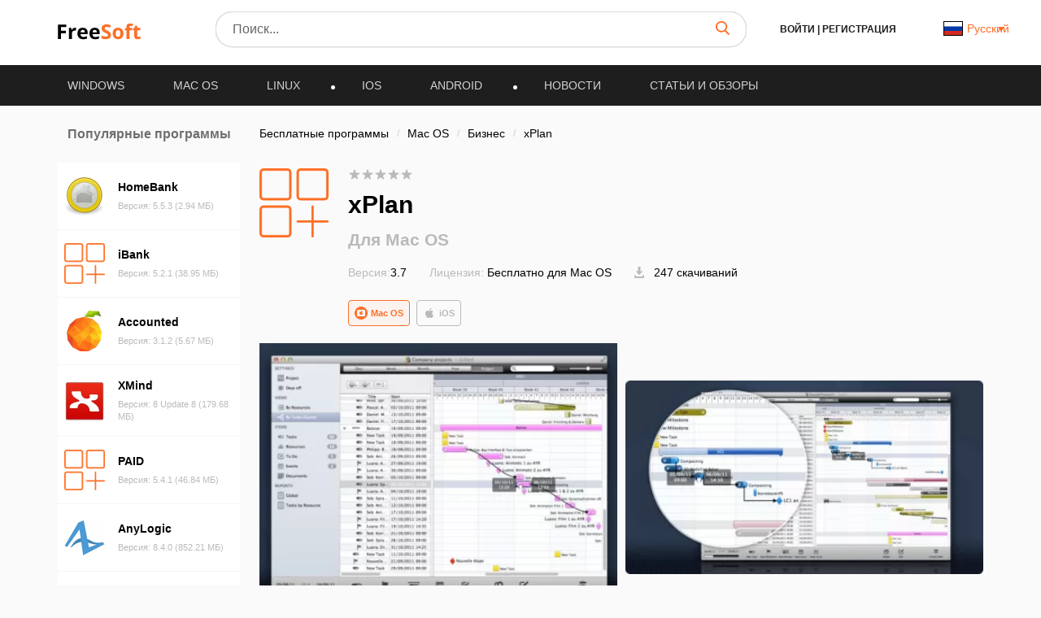

--- FILE ---
content_type: text/html; charset=UTF-8
request_url: https://freesoft.ru/mac-os/xplan_mac
body_size: 33696
content:
<!DOCTYPE html>
<html lang="ru">
<head>
  <meta charset="UTF-8">
  <link rel="preconnect" href="https://cdn.jsdelivr.net" crossorigin>
  <link rel="dns-prefetch" href="https://cdn.jsdelivr.net">
  <link rel="dns-prefetch" href="https://www.googletagmanager.com">
  

  <link rel="dns-prefetch" href="https://mc.webvisor.org">
  
  
  <link rel="dns-prefetch" href="https://mc.yandex.ru">

            <meta property="og:title" content="xPlan скачать на Mac OS бесплатно"/>
          <meta property="og:type" content="website"/>
          <meta property="og:url" content="https://freesoft.ru/mac-os/xplan_mac"/>
          <meta property="og:description" content="Скачать последнюю версию программы xPlan 3.7 на Mac OS. Программа для создания, отслеживания и управления проектами. Создана для того, чтобы отслеживать выполнение поставленных задач и высчитывать стоимость проектов."/>
          <meta property="og:image" content="https://freesoft.ru/img/logo.png"/>
        <meta name="description" content="Скачать последнюю версию программы xPlan 3.7 на Mac OS. Программа для создания, отслеживания и управления проектами. Создана для того, чтобы отслеживать выполнение поставленных задач и высчитывать стоимость проектов.">
        <link rel="canonical" href="https://freesoft.ru/mac-os/xplan_mac"/>
  
      <meta name="robots" content="index, follow"/>
  
  <meta name="viewport" content="width=device-width">
  <link rel="shortcut icon" type="image/png" href="/images/favicon.ico"/>
  <meta name="csrf-token" content="YBkuN2baHtC1dI1rJdx3UxEgirlGMEIkPDlJa33b">

  <title>xPlan скачать на Mac OS бесплатно</title>

  
        
  <script>
    var FreeSoft = FreeSoft || {};
    FreeSoft.translations = {"reply":"\u041e\u0442\u0432\u0435\u0442\u0438\u0442\u044c","cancel":"\u041e\u0442\u043c\u0435\u043d\u0438\u0442\u044c","send":"\u041e\u0442\u043f\u0440\u0430\u0432\u0438\u0442\u044c","personal_account":"\u041b\u0438\u0447\u043d\u044b\u0439 \u043a\u0430\u0431\u0438\u043d\u0435\u0442","log_out":"\u0412\u044b\u0439\u0442\u0438","\u041b\u0438\u0447\u043d\u044b\u0435 \u0434\u0430\u043d\u043d\u044b\u0435":"\u041b\u0438\u0447\u043d\u044b\u0435 \u0434\u0430\u043d\u043d\u044b\u0435","\u0421\u043c\u0435\u043d\u0430 \u043f\u0430\u0440\u043e\u043b\u044f":"\u0421\u043c\u0435\u043d\u0430 \u043f\u0430\u0440\u043e\u043b\u044f","\u0412\u044b\u0445\u043e\u0434":"\u0412\u044b\u0445\u043e\u0434","\u0418\u0437\u043c\u0435\u043d\u0438\u0442\u044c \u0444\u043e\u0442\u043e":"\u0418\u0437\u043c\u0435\u043d\u0438\u0442\u044c \u0444\u043e\u0442\u043e","\u0418\u043c\u044f":"\u0418\u043c\u044f","\u0424\u0430\u043c\u0438\u043b\u0438\u044f":"\u0424\u0430\u043c\u0438\u043b\u0438\u044f","\u0414\u0430\u0442\u0430 \u0440\u043e\u0436\u0434\u0435\u043d\u0438\u044f":"\u0414\u0430\u0442\u0430 \u0440\u043e\u0436\u0434\u0435\u043d\u0438\u044f","\u0413\u043e\u0440\u043e\u0434":"\u0413\u043e\u0440\u043e\u0434","\u0420\u043e\u0434 \u0434\u0435\u044f\u0442\u0435\u043b\u044c\u043d\u043e\u0441\u0442\u0438":"\u0420\u043e\u0434 \u0434\u0435\u044f\u0442\u0435\u043b\u044c\u043d\u043e\u0441\u0442\u0438","\u0414\u043e\u043b\u0436\u043d\u043e\u0441\u0442\u044c":"\u0414\u043e\u043b\u0436\u043d\u043e\u0441\u0442\u044c","\u041e\u0431\u043e \u043c\u043d\u0435":"\u041e\u0431\u043e \u043c\u043d\u0435","\u0421\u043e\u0445\u0440\u0430\u043d\u0438\u0442\u044c":"\u0421\u043e\u0445\u0440\u0430\u043d\u0438\u0442\u044c","\u0421\u0442\u0430\u0440\u044b\u0439 \u043f\u0430\u0440\u043e\u043b\u044c":"\u0421\u0442\u0430\u0440\u044b\u0439 \u043f\u0430\u0440\u043e\u043b\u044c","\u0417\u0430\u0431\u044b\u043b\u0438 \u043f\u0430\u0440\u043e\u043b\u044c?":"\u0417\u0430\u0431\u044b\u043b\u0438 \u043f\u0430\u0440\u043e\u043b\u044c?","\u041f\u0430\u0440\u043e\u043b\u044c \u043d\u0435\u0432\u0435\u0440\u043d\u044b\u0439":"\u041f\u0430\u0440\u043e\u043b\u044c \u043d\u0435\u0432\u0435\u0440\u043d\u044b\u0439","\u041d\u043e\u0432\u044b\u0439 \u043f\u0430\u0440\u043e\u043b\u044c":"\u041d\u043e\u0432\u044b\u0439 \u043f\u0430\u0440\u043e\u043b\u044c","\u041f\u0430\u0440\u043e\u043b\u0438 \u043d\u0435 \u0441\u043e\u0432\u043f\u0430\u0434\u0430\u044e\u0442":"\u041f\u0430\u0440\u043e\u043b\u0438 \u043d\u0435 \u0441\u043e\u0432\u043f\u0430\u0434\u0430\u044e\u0442","\u041f\u043e\u0434\u0442\u0432\u0435\u0440\u0434\u0438\u0442\u0435 \u043f\u0430\u0440\u043e\u043b\u044c":"\u041f\u043e\u0434\u0442\u0432\u0435\u0440\u0434\u0438\u0442\u0435 \u043f\u0430\u0440\u043e\u043b\u044c","\u0421\u043c\u0435\u043d\u0438\u0442\u044c \u043f\u0430\u0440\u043e\u043b\u044c":"\u0421\u043c\u0435\u043d\u0438\u0442\u044c \u043f\u0430\u0440\u043e\u043b\u044c","\u0412\u043e\u0441\u0441\u0442\u0430\u043d\u043e\u0432\u043b\u0435\u043d\u0438\u0435 \u043f\u0430\u0440\u043e\u043b\u044f":"\u0412\u043e\u0441\u0441\u0442\u0430\u043d\u043e\u0432\u043b\u0435\u043d\u0438\u0435 \u043f\u0430\u0440\u043e\u043b\u044f","\u0412\u0430\u0448 email":"\u0412\u0430\u0448 email","\u041e\u0442\u043f\u0440\u0430\u0432\u0438\u0442\u044c \u0441\u0441\u044b\u043b\u043a\u0443":"\u041e\u0442\u043f\u0440\u0430\u0432\u0438\u0442\u044c \u0441\u0441\u044b\u043b\u043a\u0443","\u041e\u0442\u043c\u0435\u043d\u0438\u0442\u044c":"\u041e\u0442\u043c\u0435\u043d\u0438\u0442\u044c","\u0412\u044b\u0431\u043e\u0440 \u043c\u0438\u043d\u0438\u0430\u0442\u044e\u0440\u044b":"\u0412\u044b\u0431\u043e\u0440 \u043c\u0438\u043d\u0438\u0430\u0442\u044e\u0440\u044b","\u041e\u0441\u0442\u0430\u043b\u043e\u0441\u044c \u0432\u044b\u0431\u0440\u0430\u0442\u044c \u043e\u0431\u043b\u0430\u0441\u0442\u044c \u0434\u043b\u044f \u043c\u0430\u043b\u0435\u043d\u044c\u043a\u0438\u0445 \u0444\u043e\u0442\u043e\u0433\u0440\u0430\u0444\u0438\u0439":"\u041e\u0441\u0442\u0430\u043b\u043e\u0441\u044c \u0432\u044b\u0431\u0440\u0430\u0442\u044c \u043e\u0431\u043b\u0430\u0441\u0442\u044c \u0434\u043b\u044f \u043c\u0430\u043b\u0435\u043d\u044c\u043a\u0438\u0445 \u0444\u043e\u0442\u043e\u0433\u0440\u0430\u0444\u0438\u0439","\u0417\u0430\u0433\u0440\u0443\u0437\u0438\u0442\u044c \u0438\u0437\u043e\u0431\u0440\u0430\u0436\u0435\u043d\u0438\u0435":"\u0417\u0430\u0433\u0440\u0443\u0437\u0438\u0442\u044c \u0438\u0437\u043e\u0431\u0440\u0430\u0436\u0435\u043d\u0438\u0435","\u0420\u0430\u0437\u0440\u0430\u0431\u043e\u0442\u0447\u0438\u043a":"\u0420\u0430\u0437\u0440\u0430\u0431\u043e\u0442\u0447\u0438\u043a","\u0421\u0441\u044b\u043b\u043a\u0430 \u043d\u0430 \u0441\u0430\u0439\u0442":"\u0421\u0441\u044b\u043b\u043a\u0430 \u043d\u0430 \u0441\u0430\u0439\u0442","\u041f\u0440\u0438\u043b\u043e\u0436\u0435\u043d\u0438\u044f":"\u041f\u0440\u0438\u043b\u043e\u0436\u0435\u043d\u0438\u044f","\u041a\u043e\u043c\u043f\u0430\u043d\u0438\u044f \u0438\u043b\u0438 \u0424\u0418\u041e \u0440\u0430\u0437\u0440\u0430\u0431\u043e\u0442\u0447\u0438\u043a\u0430":"\u041a\u043e\u043c\u043f\u0430\u043d\u0438\u044f \u0438\u043b\u0438 \u0424\u0418\u041e \u0440\u0430\u0437\u0440\u0430\u0431\u043e\u0442\u0447\u0438\u043a\u0430","\u041a\u043e\u043d\u0442\u0430\u043a\u0442\u043d\u043e\u0435 \u043b\u0438\u0446\u043e":"\u041a\u043e\u043d\u0442\u0430\u043a\u0442\u043d\u043e\u0435 \u043b\u0438\u0446\u043e","\u041e\u0444\u0438\u0446\u0438\u0430\u043b\u044c\u043d\u044b\u0439 \u043f\u0440\u0435\u0434\u0441\u0442\u0430\u0432\u0438\u0442\u0435\u043b\u044c":"\u041e\u0444\u0438\u0446\u0438\u0430\u043b\u044c\u043d\u044b\u0439 \u043f\u0440\u0435\u0434\u0441\u0442\u0430\u0432\u0438\u0442\u0435\u043b\u044c","\u041e \u043a\u043e\u043c\u043f\u0430\u043d\u0438\u0438":"\u041e \u043a\u043e\u043c\u043f\u0430\u043d\u0438\u0438","\u041b\u0438\u0447\u043d\u044b\u0435 \u0434\u0430\u043d\u043d\u044b\u0435 \u0443\u0441\u043f\u0435\u0448\u043d\u043e \u043e\u0431\u043d\u043e\u0432\u043b\u0435\u043d\u044b":"\u041b\u0438\u0447\u043d\u044b\u0435 \u0434\u0430\u043d\u043d\u044b\u0435 \u0443\u0441\u043f\u0435\u0448\u043d\u043e \u043e\u0431\u043d\u043e\u0432\u043b\u0435\u043d\u044b","\u041f\u0430\u0440\u043e\u043b\u044c":"\u041f\u0430\u0440\u043e\u043b\u044c","\u041f\u043e\u0434\u0442\u0432\u0435\u0440\u0434\u0438\u0442\u044c \u041f\u0430\u0440\u043e\u043b\u044c":"\u041f\u043e\u0434\u0442\u0432\u0435\u0440\u0434\u0438\u0442\u044c \u041f\u0430\u0440\u043e\u043b\u044c","\u041f\u0430\u0440\u043e\u043b\u044c \u043d\u0435 \u0441\u043e\u0432\u043f\u0430\u0434\u0430\u0435\u0442":"\u041f\u0430\u0440\u043e\u043b\u044c \u043d\u0435 \u0441\u043e\u0432\u043f\u0430\u0434\u0430\u0435\u0442","\u0421\u043e\u0445\u0440\u0430\u043d\u0438\u0442\u044c \u043f\u0430\u0440\u043e\u043b\u044c":"\u0421\u043e\u0445\u0440\u0430\u043d\u0438\u0442\u044c \u043f\u0430\u0440\u043e\u043b\u044c","\u0414\u043b\u044f \u043e\u0442\u043e\u0431\u0440\u0430\u0436\u0435\u043d\u0438\u044f dofollow \u0441\u0441\u044b\u043b\u043a\u0438 \u0441\u043e \u0432\u0441\u0435\u0445 \u0441\u0442\u0440\u0430\u043d\u0438\u0446 \u0432\u0430\u0448\u0438\u0445 \u043f\u0440\u0438\u043b\u043e\u0436\u0435\u043d\u0438\u0439, \u043d\u0435\u043e\u0431\u0445\u043e\u0434\u0438\u043c\u043e \u043f\u043e\u0441\u0442\u0430\u0432\u0438\u0442\u044c \u0441 \u0432\u0430\u0448\u0435\u0433\u043e \u0441\u0430\u0439\u0442\u0430 dofollow \u0441\u0441\u044b\u043b\u043a\u0443 \u043d\u0430 \u043d\u0430\u0448 \u0441\u0430\u0439\u0442 \u003Ca href=\u0022https:\/\/freesoft.ru\u0022\u003Efreesoft.ru\u003C\/a\u003E, \u0441\u0442\u0440\u0430\u043d\u0438\u0446\u0430 \u0434\u043e\u043b\u0436\u043d\u0430 \u0431\u044b\u0442\u044c \u0432 \u0438\u043d\u0434\u0435\u043a\u0441\u0435":"\u0414\u043b\u044f \u043e\u0442\u043e\u0431\u0440\u0430\u0436\u0435\u043d\u0438\u044f dofollow \u0441\u0441\u044b\u043b\u043a\u0438 \u0441\u043e \u0432\u0441\u0435\u0445 \u0441\u0442\u0440\u0430\u043d\u0438\u0446 \u0432\u0430\u0448\u0438\u0445 \u043f\u0440\u0438\u043b\u043e\u0436\u0435\u043d\u0438\u0439, \u043d\u0435\u043e\u0431\u0445\u043e\u0434\u0438\u043c\u043e \u043f\u043e\u0441\u0442\u0430\u0432\u0438\u0442\u044c \u0441 \u0432\u0430\u0448\u0435\u0433\u043e \u0441\u0430\u0439\u0442\u0430 dofollow \u0441\u0441\u044b\u043b\u043a\u0443 \u043d\u0430 \u043d\u0430\u0448 \u0441\u0430\u0439\u0442 \u003Ca href=\u0022https:\/\/freesoft.ru\u0022\u003Efreesoft.ru\u003C\/a\u003E, \u0441\u0442\u0440\u0430\u043d\u0438\u0446\u0430 \u0434\u043e\u043b\u0436\u043d\u0430 \u0431\u044b\u0442\u044c \u0432 \u0438\u043d\u0434\u0435\u043a\u0441\u0435","\u041e\u0431\u044f\u0437\u0430\u0442\u0435\u043b\u044c\u043d\u043e\u0435 \u043f\u043e\u043b\u0435":"\u041e\u0431\u044f\u0437\u0430\u0442\u0435\u043b\u044c\u043d\u043e\u0435 \u043f\u043e\u043b\u0435","\u0410\u0434\u0440\u0435\u0441 \u0441\u0442\u0440\u0430\u043d\u0438\u0446\u044b \u0432\u0430\u0448\u0435\u0433\u043e \u0441\u0430\u0439\u0442\u0430 \u0441 \u0441\u0441\u044b\u043b\u043a\u043e\u0439 \u043d\u0430 \u043d\u0430\u0448 \u0440\u0435\u0441\u0443\u0440\u0441":"\u0410\u0434\u0440\u0435\u0441 \u0441\u0442\u0440\u0430\u043d\u0438\u0446\u044b \u0432\u0430\u0448\u0435\u0433\u043e \u0441\u0430\u0439\u0442\u0430 \u0441 \u0441\u0441\u044b\u043b\u043a\u043e\u0439 \u043d\u0430 \u043d\u0430\u0448 \u0440\u0435\u0441\u0443\u0440\u0441","\u041e\u0442\u043f\u0440\u0430\u0432\u0438\u0442\u044c \u043d\u0430 \u043f\u043e\u0432\u0442\u043e\u0440\u043d\u0443\u044e \u043f\u0440\u043e\u0432\u0435\u0440\u043a\u0443":"Send for recheck","\u041e\u0436\u0438\u0434\u0430\u0435\u0442 \u043f\u0440\u043e\u0432\u0435\u0440\u043a\u0438":"\u041e\u0436\u0438\u0434\u0430\u0435\u0442 \u043f\u0440\u043e\u0432\u0435\u0440\u043a\u0438","\u0421\u0441\u044b\u043b\u043a\u0430 \u043d\u0435 \u043d\u0430\u0439\u0434\u0435\u043d\u0430":"\u0421\u0441\u044b\u043b\u043a\u0430 \u043d\u0435 \u043d\u0430\u0439\u0434\u0435\u043d\u0430","\u0421\u0441\u044b\u043b\u043a\u0430 \u043d\u0430\u0439\u0434\u0435\u043d\u0430":"\u0421\u0441\u044b\u043b\u043a\u0430 \u043d\u0430\u0439\u0434\u0435\u043d\u0430","\u041d\u0430\u0437\u0432\u0430\u043d\u0438\u0435 \u043f\u0440\u043e\u0433\u0440\u0430\u043c\u043c\u044b":"\u041d\u0430\u0437\u0432\u0430\u043d\u0438\u0435 \u043f\u0440\u043e\u0433\u0440\u0430\u043c\u043c\u044b","\u0421\u0442\u0430\u0442\u0443\u0441":"\u0421\u0442\u0430\u0442\u0443\u0441","\u041f\u043e\u0441\u043b\u0435\u0434\u043d\u044f\u044f \u0432\u0435\u0440\u0441\u0438\u044f":"\u041f\u043e\u0441\u043b\u0435\u0434\u043d\u044f\u044f \u0432\u0435\u0440\u0441\u0438\u044f","\u0414\u0430\u0442\u0430 \u043e\u0431\u043d\u043e\u0432\u043b\u0435\u043d\u0438\u044f":"\u0414\u0430\u0442\u0430 \u043e\u0431\u043d\u043e\u0432\u043b\u0435\u043d\u0438\u044f","\u041e\u0446\u0435\u043d\u043a\u0430 \u041f\u041e":"\u041e\u0446\u0435\u043d\u043a\u0430 \u041f\u041e","\u0414\u0435\u0439\u0441\u0442\u0432\u0438\u044f":"\u0414\u0435\u0439\u0441\u0442\u0432\u0438\u044f","\u0414\u043e\u0431\u0430\u0432\u0438\u0442\u044c \u043f\u0440\u0438\u043b\u043e\u0436\u0435\u043d\u0438\u0435":"\u0414\u043e\u0431\u0430\u0432\u0438\u0442\u044c \u043f\u0440\u0438\u043b\u043e\u0436\u0435\u043d\u0438\u0435","\u043c\u043e\u0434\u0435\u0440\u0430\u0446\u0438\u044f \u043d\u0435 \u043f\u0440\u043e\u0439\u0434\u0435\u043da":"\u043c\u043e\u0434\u0435\u0440\u0430\u0446\u0438\u044f \u043d\u0435 \u043f\u0440\u043e\u0439\u0434\u0435\u043da","\u043e\u043f\u0443\u0431\u043b\u0438\u043a\u043e\u0432\u0430\u043d\u043e \u043d\u0430 \u0441\u0430\u0439\u0442\u0435":"\u043e\u043f\u0443\u0431\u043b\u0438\u043a\u043e\u0432\u0430\u043d\u043e \u043d\u0430 \u0441\u0430\u0439\u0442\u0435","\u043e\u0436\u0438\u0434\u0430\u0435\u0442 \u043c\u043e\u0434\u0435\u0440\u0430\u0446\u0438\u0438":"\u043e\u0436\u0438\u0434\u0430\u0435\u0442 \u043c\u043e\u0434\u0435\u0440\u0430\u0446\u0438\u0438","\u0447\u0435\u0440\u043d\u043e\u0432\u0438\u043a":"\u0447\u0435\u0440\u043d\u043e\u0432\u0438\u043a","\u0421\u0442\u0430\u0442\u0443\u0441\u044b":"\u0421\u0442\u0430\u0442\u0443\u0441\u044b","\u0412\u044b \u043d\u0435 \u0441\u043c\u043e\u0436\u0435\u0442\u0435 \u0432\u043e\u0441\u0441\u0442\u0430\u043d\u043e\u0432\u0438\u0442\u044c \u0435\u0433\u043e \u043f\u043e\u0441\u043b\u0435 \u0443\u0434\u0430\u043b\u0435\u043d\u0438\u044f, \u0442\u043e\u043b\u044c\u043a\u043e \u0434\u043e\u0431\u0430\u0432\u0438\u0442\u044c \u0435\u0449\u0435 \u0440\u0430\u0437.":"\u0412\u044b \u043d\u0435 \u0441\u043c\u043e\u0436\u0435\u0442\u0435 \u0432\u043e\u0441\u0441\u0442\u0430\u043d\u043e\u0432\u0438\u0442\u044c \u0435\u0433\u043e \u043f\u043e\u0441\u043b\u0435 \u0443\u0434\u0430\u043b\u0435\u043d\u0438\u044f, \u0442\u043e\u043b\u044c\u043a\u043e \u0434\u043e\u0431\u0430\u0432\u0438\u0442\u044c \u0435\u0449\u0435 \u0440\u0430\u0437.","\u041f\u0440\u0438\u043b\u043e\u0436\u0435\u043d\u0438\u0435 \u0443\u0441\u043f\u0435\u0448\u043d\u043e \u0443\u0434\u0430\u043b\u0435\u043d\u043d\u043e":"\u041f\u0440\u0438\u043b\u043e\u0436\u0435\u043d\u0438\u0435 \u0443\u0441\u043f\u0435\u0448\u043d\u043e \u0443\u0434\u0430\u043b\u0435\u043d\u043d\u043e","\u0412\u044b \u0434\u0435\u0439\u0441\u0442\u0432\u0438\u0442\u0435\u043b\u044c\u043d\u043e \u0445\u043e\u0442\u0438\u0442\u0435 \u0443\u0434\u0430\u043b\u0438\u0442\u044c \u043f\u0440\u0438\u043b\u043e\u0436\u0435\u043d\u0438\u0435?":"\u0412\u044b \u0434\u0435\u0439\u0441\u0442\u0432\u0438\u0442\u0435\u043b\u044c\u043d\u043e \u0445\u043e\u0442\u0438\u0442\u0435 \u0443\u0434\u0430\u043b\u0438\u0442\u044c \u043f\u0440\u0438\u043b\u043e\u0436\u0435\u043d\u0438\u0435?","\u0420\u0435\u0434\u0430\u043a\u0442\u0438\u0440\u043e\u0432\u0430\u0442\u044c \u043f\u0440\u0438\u043b\u043e\u0436\u0435\u043d\u0438\u0435":"\u0420\u0435\u0434\u0430\u043a\u0442\u0438\u0440\u043e\u0432\u0430\u0442\u044c \u043f\u0440\u0438\u043b\u043e\u0436\u0435\u043d\u0438\u0435","\u041f\u043b\u0430\u0442\u0444\u043e\u0440\u043c\u0430":"\u041f\u043b\u0430\u0442\u0444\u043e\u0440\u043c\u0430","\u0412\u044b\u0431\u0435\u0440\u0438\u0442\u0435 \u043f\u043b\u0430\u0442\u0444\u043e\u0440\u043c\u0443":"\u0412\u044b\u0431\u0435\u0440\u0438\u0442\u0435 \u043f\u043b\u0430\u0442\u0444\u043e\u0440\u043c\u0443","\u041e\u043f\u0435\u0440\u0430\u0446\u0438\u043e\u043d\u043d\u0430\u044f \u0441\u0438\u0441\u0442\u0435\u043c\u0430":"\u041e\u043f\u0435\u0440\u0430\u0446\u0438\u043e\u043d\u043d\u0430\u044f \u0441\u0438\u0441\u0442\u0435\u043c\u0430","\u0412\u044b\u0431\u0435\u0440\u0438\u0442\u0435 \u043e\u043f\u0435\u0440\u0430\u0446\u0438\u043e\u043d\u043d\u0443\u044e \u0441\u0438\u0441\u0442\u0435\u043c\u0443":"\u0412\u044b\u0431\u0435\u0440\u0438\u0442\u0435 \u043e\u043f\u0435\u0440\u0430\u0446\u0438\u043e\u043d\u043d\u0443\u044e \u0441\u0438\u0441\u0442\u0435\u043c\u0443","\u0421\u043d\u0430\u0447\u0430\u043b\u0430 \u0432\u044b\u0431\u0435\u0440\u0438\u0442\u0435 \u043f\u043b\u0430\u0442\u0444\u043e\u0440\u043c\u0443":"\u0421\u043d\u0430\u0447\u0430\u043b\u0430 \u0432\u044b\u0431\u0435\u0440\u0438\u0442\u0435 \u043f\u043b\u0430\u0442\u0444\u043e\u0440\u043c\u0443","\u0412\u0435\u0440\u0441\u0438\u044f \u043e\u043f\u0435\u0440\u0430\u0446\u0438\u043e\u043d\u043d\u043e\u0439 \u0441\u0438\u0441\u0442\u0435\u043c\u044b":"\u0412\u0435\u0440\u0441\u0438\u044f \u043e\u043f\u0435\u0440\u0430\u0446\u0438\u043e\u043d\u043d\u043e\u0439 \u0441\u0438\u0441\u0442\u0435\u043c\u044b","\u0412\u044b\u0431\u0435\u0440\u0438\u0442\u0435 \u0432\u0435\u0440\u0441\u0438\u044e \u043e\u043f\u0435\u0440\u0430\u0446\u0438\u043e\u043d\u043d\u043e\u0439 \u0441\u0438\u0441\u0442\u0435\u043c\u044b":"\u0412\u044b\u0431\u0435\u0440\u0438\u0442\u0435 \u0432\u0435\u0440\u0441\u0438\u044e \u043e\u043f\u0435\u0440\u0430\u0446\u0438\u043e\u043d\u043d\u043e\u0439 \u0441\u0438\u0441\u0442\u0435\u043c\u044b","\u0421\u043d\u0430\u0447\u0430\u043b\u0430 \u0432\u044b\u0431\u0435\u0440\u0438\u0442\u0435 \u043f\u043b\u0430\u0442\u0444\u043e\u0440\u043c\u0443 \u0438 \u043e\u043f\u0435\u0440\u0430\u0446\u0438\u043e\u043d\u043d\u0443\u044e \u0441\u0438\u0441\u0442\u0435\u043c\u0443":"\u0421\u043d\u0430\u0447\u0430\u043b\u0430 \u0432\u044b\u0431\u0435\u0440\u0438\u0442\u0435 \u043f\u043b\u0430\u0442\u0444\u043e\u0440\u043c\u0443 \u0438 \u043e\u043f\u0435\u0440\u0430\u0446\u0438\u043e\u043d\u043d\u0443\u044e \u0441\u0438\u0441\u0442\u0435\u043c\u0443","\u041a\u0430\u0442\u0435\u0433\u043e\u0440\u0438\u044f":"\u041a\u0430\u0442\u0435\u0433\u043e\u0440\u0438\u044f","\u0412\u044b\u0431\u0435\u0440\u0438\u0442\u0435 \u043a\u0430\u0442\u0435\u0433\u043e\u0440\u0438\u044e":"\u0412\u044b\u0431\u0435\u0440\u0438\u0442\u0435 \u043a\u0430\u0442\u0435\u0433\u043e\u0440\u0438\u044e","\u0421\u043d\u0430\u0447\u0430\u043b\u0430 \u0432\u044b\u0431\u0435\u0440\u0438\u0442\u0435 \u043e\u043f\u0435\u0440\u0430\u0446\u0438\u043e\u043d\u043d\u0443\u044e \u0441\u0438\u0441\u0442\u0435\u043c\u0443":"\u0421\u043d\u0430\u0447\u0430\u043b\u0430 \u0432\u044b\u0431\u0435\u0440\u0438\u0442\u0435 \u043e\u043f\u0435\u0440\u0430\u0446\u0438\u043e\u043d\u043d\u0443\u044e \u0441\u0438\u0441\u0442\u0435\u043c\u0443","\u041b\u0438\u0446\u0435\u043d\u0437\u0438\u044f":"\u041b\u0438\u0446\u0435\u043d\u0437\u0438\u044f","\u0412\u044b\u0431\u0435\u0440\u0438\u0442\u0435 \u043b\u0438\u0446\u0435\u043d\u0437\u0438\u044e":"\u0412\u044b\u0431\u0435\u0440\u0438\u0442\u0435 \u043b\u0438\u0446\u0435\u043d\u0437\u0438\u044e","\u0421\u0430\u0439\u0442":"\u0421\u0430\u0439\u0442","\u0412\u0432\u0435\u0434\u0438\u0442\u0435 \u0441\u0430\u0439\u0442":"\u0412\u0432\u0435\u0434\u0438\u0442\u0435 \u0441\u0430\u0439\u0442","\u042f\u0437\u044b\u043a\u0438 \u0438\u043d\u0442\u0435\u0440\u0444\u0435\u0439\u0441\u0430":"\u042f\u0437\u044b\u043a\u0438 \u0438\u043d\u0442\u0435\u0440\u0444\u0435\u0439\u0441\u0430","\u041b\u043e\u043a\u0430\u043b\u0438\u0437\u0430\u0446\u0438\u044f":"\u041b\u043e\u043a\u0430\u043b\u0438\u0437\u0430\u0446\u0438\u044f","\u0414\u043e\u0431\u0430\u0432\u0438\u0442\u044c \u043b\u043e\u043a\u0430\u043b\u044c":"\u0414\u043e\u0431\u0430\u0432\u0438\u0442\u044c \u043b\u043e\u043a\u0430\u043b\u044c","\u0412\u043a\u043b\u044e\u0447\u0435\u043d\u043e":"\u0412\u043a\u043b\u044e\u0447\u0435\u043d\u043e","\u041e\u0442\u043f\u0440\u0430\u0432\u0438\u0442\u044c \u043d\u0430 \u043c\u043e\u0434\u0435\u0440\u0430\u0446\u0438\u044e":"\u041e\u0442\u043f\u0440\u0430\u0432\u0438\u0442\u044c \u043d\u0430 \u043c\u043e\u0434\u0435\u0440\u0430\u0446\u0438\u044e","\u041a\u0440\u0430\u0442\u043a\u043e\u0435 \u043e\u043f\u0438\u0441\u0430\u043d\u0438\u0435":"\u041a\u0440\u0430\u0442\u043a\u043e\u0435 \u043e\u043f\u0438\u0441\u0430\u043d\u0438\u0435","\u041c\u0430\u043a\u0441\u0438\u043c\u0430\u043b\u044c\u043d\u0430\u044f \u0434\u043b\u0438\u043d\u0430 :number \u0441\u0438\u043c\u0432\u043e\u043b\u043e\u0432":"\u041c\u0430\u043a\u0441\u0438\u043c\u0430\u043b\u044c\u043d\u0430\u044f \u0434\u043b\u0438\u043d\u0430 :number \u0441\u0438\u043c\u0432\u043e\u043b\u043e\u0432","\u041c\u0438\u043d\u0438\u043c\u0430\u043b\u044c\u043d\u0430\u044f \u0434\u043b\u0438\u043d\u0430 :number \u0441\u0438\u043c\u0432\u043e\u043b\u043e\u0432":"\u041c\u0438\u043d\u0438\u043c\u0430\u043b\u044c\u043d\u0430\u044f \u0434\u043b\u0438\u043d\u0430 :number \u0441\u0438\u043c\u0432\u043e\u043b\u043e\u0432","\u041f\u043e\u043b\u043d\u043e\u0435 \u043e\u043f\u0438\u0441\u0430\u043d\u0438\u0435":"\u041f\u043e\u043b\u043d\u043e\u0435 \u043e\u043f\u0438\u0441\u0430\u043d\u0438\u0435","\u041d\u0430\u0437\u0432\u0430\u043d\u0438\u0435":"\u041d\u0430\u0437\u0432\u0430\u043d\u0438\u0435","\u0412\u0432\u0435\u0434\u0438\u0442\u0435 \u043d\u0430\u0437\u0432\u0430\u043d\u0438\u0435 (\u043d\u0435 \u0431\u043e\u043b\u0435\u0435 :number \u0441\u0438\u043c\u0432\u043e\u043b\u043e\u0432)":"\u0412\u0432\u0435\u0434\u0438\u0442\u0435 \u043d\u0430\u0437\u0432\u0430\u043d\u0438\u0435 (\u043d\u0435 \u0431\u043e\u043b\u0435\u0435 :number \u0441\u0438\u043c\u0432\u043e\u043b\u043e\u0432)","\u041a\u043e\u043b\u0438\u0447\u0435\u0441\u0442\u0432\u043e \u0441\u043b\u043e\u0432":"\u041a\u043e\u043b\u0438\u0447\u0435\u0441\u0442\u0432\u043e \u0441\u043b\u043e\u0432","\u041a\u043e\u043b\u0438\u0447\u0435\u0441\u0442\u0432\u043e \u0441\u0438\u043c\u0432\u043e\u043b\u043e\u0432":"\u041a\u043e\u043b\u0438\u0447\u0435\u0441\u0442\u0432\u043e \u0441\u0438\u043c\u0432\u043e\u043b\u043e\u0432","\u043e\u043f\u0438\u0441\u0430\u043d\u0438\u0435":"\u043e\u043f\u0438\u0441\u0430\u043d\u0438\u0435","\u0444\u0430\u0439\u043b\u044b":"\u0444\u0430\u0439\u043b\u044b","\u043b\u043e\u0433\u043e \u0438 \u0441\u043a\u0440\u0438\u043d\u0448\u043e\u0442\u044b":"\u043b\u043e\u0433\u043e \u0438 \u0441\u043a\u0440\u0438\u043d\u0448\u043e\u0442\u044b","\u0426\u0435\u043d\u0430":"\u0426\u0435\u043d\u0430","\u0412\u0435\u0440\u0441\u0438\u044f \u0443\u0441\u043f\u0435\u0448\u043d\u043e \u0443\u0441\u0442\u0430\u043d\u043e\u0432\u043b\u0435\u043d\u043d\u0430 \u043a\u0430\u043a \u043f\u043e\u0441\u043b\u0435\u0434\u043d\u044f\u044f":"\u0412\u0435\u0440\u0441\u0438\u044f \u0443\u0441\u043f\u0435\u0448\u043d\u043e \u0443\u0441\u0442\u0430\u043d\u043e\u0432\u043b\u0435\u043d\u043d\u0430 \u043a\u0430\u043a \u043f\u043e\u0441\u043b\u0435\u0434\u043d\u044f\u044f","\u041e\u0448\u0438\u0431\u043a\u0430 \u0443\u0441\u0442\u0430\u043d\u043e\u0432\u043b\u0435\u043d\u0438\u044f \u0432\u0435\u0440\u0441\u0438\u0438":"\u041e\u0448\u0438\u0431\u043a\u0430 \u0443\u0441\u0442\u0430\u043d\u043e\u0432\u043b\u0435\u043d\u0438\u044f \u0432\u0435\u0440\u0441\u0438\u0438","\u0424\u0430\u0439\u043b \u0443\u0441\u043f\u0435\u0448\u043d\u043e \u043e\u0431\u043d\u043e\u0432\u043b\u0435\u043d":"\u0424\u0430\u0439\u043b \u0443\u0441\u043f\u0435\u0448\u043d\u043e \u043e\u0431\u043d\u043e\u0432\u043b\u0435\u043d","\u0424\u0430\u0439\u043b \u0443\u0441\u043f\u0435\u0448\u043d\u043e \u0434\u043e\u0431\u0430\u0432\u043b\u0435\u043d":"\u0424\u0430\u0439\u043b \u0443\u0441\u043f\u0435\u0448\u043d\u043e \u0434\u043e\u0431\u0430\u0432\u043b\u0435\u043d","\u041f\u0440\u043e\u0432\u0435\u0440\u044c\u0442\u0435 \u0437\u0430\u043f\u043e\u043b\u043d\u0435\u043d\u043d\u0443\u044e \u0444\u043e\u0440\u043c\u0443":"\u041f\u0440\u043e\u0432\u0435\u0440\u044c\u0442\u0435 \u0437\u0430\u043f\u043e\u043b\u043d\u0435\u043d\u043d\u0443\u044e \u0444\u043e\u0440\u043c\u0443","\u0424\u0430\u0439\u043b \u0443\u0441\u043f\u0435\u0448\u043d\u043e \u0443\u0434\u0430\u043b\u0435\u043d":"\u0424\u0430\u0439\u043b \u0443\u0441\u043f\u0435\u0448\u043d\u043e \u0443\u0434\u0430\u043b\u0435\u043d","\u0412\u044b \u0434\u0435\u0439\u0441\u0442\u0432\u0438\u0442\u0435\u043b\u044c\u043d\u043e \u0445\u043e\u0442\u0438\u0442\u0435 \u0443\u0434\u0430\u043b\u0438\u0442\u044c \u0434\u043e\u0431\u0430\u0432\u043b\u0435\u043d\u043d\u044b\u0439 \u0444\u0430\u0439\u043b?":"\u0412\u044b \u0434\u0435\u0439\u0441\u0442\u0432\u0438\u0442\u0435\u043b\u044c\u043d\u043e \u0445\u043e\u0442\u0438\u0442\u0435 \u0443\u0434\u0430\u043b\u0438\u0442\u044c \u0434\u043e\u0431\u0430\u0432\u043b\u0435\u043d\u043d\u044b\u0439 \u0444\u0430\u0439\u043b?","\u0412\u044b \u043d\u0435 \u0441\u043c\u043e\u0436\u0435\u0442\u0435 \u0432\u043e\u0441\u0441\u0442\u0430\u043d\u043e\u0432\u0438\u0442\u044c \u0444\u0430\u0439\u043b \u043f\u043e\u0441\u043b\u0435 \u0443\u0434\u0430\u043b\u0435\u043d\u0438\u044f, \u0442\u043e\u043b\u044c\u043a\u043e \u0434\u043e\u0431\u0430\u0432\u0438\u0442\u044c \u0435\u0433\u043e \u0435\u0449\u0435 \u0440\u0430\u0437.":"\u0412\u044b \u043d\u0435 \u0441\u043c\u043e\u0436\u0435\u0442\u0435 \u0432\u043e\u0441\u0441\u0442\u0430\u043d\u043e\u0432\u0438\u0442\u044c \u0444\u0430\u0439\u043b \u043f\u043e\u0441\u043b\u0435 \u0443\u0434\u0430\u043b\u0435\u043d\u0438\u044f, \u0442\u043e\u043b\u044c\u043a\u043e \u0434\u043e\u0431\u0430\u0432\u0438\u0442\u044c \u0435\u0433\u043e \u0435\u0449\u0435 \u0440\u0430\u0437.","\u0412\u044b \u0434\u0435\u0439\u0441\u0442\u0432\u0438\u0442\u0435\u043b\u044c\u043d\u043e \u0445\u043e\u0442\u0438\u0442\u0435 \u0443\u0441\u0442\u0430\u043d\u043e\u0432\u0438\u0442\u044c \u0434\u0430\u043d\u043d\u0443\u044e \u0432\u0435\u0440\u0441\u0438\u044e \u043a\u0430\u043a \u043f\u043e\u0441\u043b\u0435\u0434\u043d\u044e\u044e?":"\u0412\u044b \u0434\u0435\u0439\u0441\u0442\u0432\u0438\u0442\u0435\u043b\u044c\u043d\u043e \u0445\u043e\u0442\u0438\u0442\u0435 \u0443\u0441\u0442\u0430\u043d\u043e\u0432\u0438\u0442\u044c \u0434\u0430\u043d\u043d\u0443\u044e \u0432\u0435\u0440\u0441\u0438\u044e \u043a\u0430\u043a \u043f\u043e\u0441\u043b\u0435\u0434\u043d\u044e\u044e?","\u043c\u0431":"\u043c\u0431","\u0417\u0430\u0433\u0440\u0443\u0437\u0438\u0442\u044c \u0441 \u043a\u043e\u043c\u043f\u044c\u044e\u0442\u0435\u0440\u0430":"\u0417\u0430\u0433\u0440\u0443\u0437\u0438\u0442\u044c \u0441 \u043a\u043e\u043c\u043f\u044c\u044e\u0442\u0435\u0440\u0430","\u0417\u0430\u0433\u0440\u0443\u0437\u043a\u0430 \u0444\u0430\u0439\u043b\u0430":"\u0417\u0430\u0433\u0440\u0443\u0437\u043a\u0430 \u0444\u0430\u0439\u043b\u0430","\u0412\u044b\u0431\u0435\u0440\u0438\u0442\u0435 \u0444\u0430\u0439\u043b":"\u0412\u044b\u0431\u0435\u0440\u0438\u0442\u0435 \u0444\u0430\u0439\u043b","\u0412\u0435\u0440\u0441\u0438\u044f":"\u0412\u0435\u0440\u0441\u0438\u044f","\u0412\u0435\u0440\u0441\u0438\u044f \u043f\u0440\u043e\u0433\u0440\u0430\u043c\u043c\u044b":"\u0412\u0435\u0440\u0441\u0438\u044f \u043f\u0440\u043e\u0433\u0440\u0430\u043c\u043c\u044b","\u0420\u0430\u0437\u0440\u044f\u0434\u043d\u043e\u0441\u0442\u044c \u043f\u0440\u043e\u0433\u0440\u0430\u043c\u043c\u044b":"\u0420\u0430\u0437\u0440\u044f\u0434\u043d\u043e\u0441\u0442\u044c \u043f\u0440\u043e\u0433\u0440\u0430\u043c\u043c\u044b","\u0421\u0431\u043e\u0440\u043a\u0430":"\u0421\u0431\u043e\u0440\u043a\u0430","\u0418\u0437\u043c\u0435\u043d\u0435\u043d\u0438\u044f \u0432 \u0432\u0435\u0440\u0441\u0438\u0438":"\u0418\u0437\u043c\u0435\u043d\u0435\u043d\u0438\u044f \u0432 \u0432\u0435\u0440\u0441\u0438\u0438","\u041e\u043f\u0438\u0441\u0430\u043d\u0438\u0435 \u0432\u0435\u0440\u0441\u0438\u0438":"\u041e\u043f\u0438\u0441\u0430\u043d\u0438\u0435 \u0432\u0435\u0440\u0441\u0438\u0438","\u0414\u043e\u0441\u0442\u0443\u043f\u043d\u043e \u0434\u043b\u044f":"\u0414\u043e\u0441\u0442\u0443\u043f\u043d\u043e \u0434\u043b\u044f","\u0412\u044b\u0431\u0435\u0440\u0438\u0442\u0435 \u0445\u043e\u0442\u044f \u0431\u044b \u043e\u0434\u043d\u0443 \u043b\u043e\u043a\u0430\u043b\u044c":"\u0412\u044b\u0431\u0435\u0440\u0438\u0442\u0435 \u0445\u043e\u0442\u044f \u0431\u044b \u043e\u0434\u043d\u0443 \u043b\u043e\u043a\u0430\u043b\u044c","\u0424\u0430\u0439\u043b":"\u0424\u0430\u0439\u043b","\u0420\u0430\u0437\u043c\u0435\u0440":"\u0420\u0430\u0437\u043c\u0435\u0440","\u0420\u0430\u0437\u0440\u044f\u0434\u043d\u043e\u0441\u0442\u044c":"\u0420\u0430\u0437\u0440\u044f\u0434\u043d\u043e\u0441\u0442\u044c","\u041e\u043f\u0438\u0441\u0430\u043d\u0438\u0435":"\u041e\u043f\u0438\u0441\u0430\u043d\u0438\u0435","\u0412\u044b \u0434\u0435\u0439\u0441\u0442\u0432\u0438\u0442\u0435\u043b\u044c\u043d\u043e \u0445\u043e\u0442\u0438\u0442\u0435 \u0443\u0434\u0430\u043b\u0438\u0442\u044c \u0434\u0430\u043d\u043d\u043e\u0435 \u0438\u0437\u043e\u0431\u0440\u0430\u0436\u0435\u043d\u0438\u0435?":"\u0412\u044b \u0434\u0435\u0439\u0441\u0442\u0432\u0438\u0442\u0435\u043b\u044c\u043d\u043e \u0445\u043e\u0442\u0438\u0442\u0435 \u0443\u0434\u0430\u043b\u0438\u0442\u044c \u0434\u0430\u043d\u043d\u043e\u0435 \u0438\u0437\u043e\u0431\u0440\u0430\u0436\u0435\u043d\u0438\u0435?","\u0418\u0437\u043e\u0431\u0440\u0430\u0436\u0435\u043d\u0438\u0435 \u0443\u0441\u043f\u0435\u0448\u043d\u043e \u0443\u0434\u0430\u043b\u0435\u043d\u043e":"\u0418\u0437\u043e\u0431\u0440\u0430\u0436\u0435\u043d\u0438\u0435 \u0443\u0441\u043f\u0435\u0448\u043d\u043e \u0443\u0434\u0430\u043b\u0435\u043d\u043e","\u0417\u0430\u0433\u0440\u0443\u0437\u043a\u0430 \u043b\u043e\u0433\u043e\u0442\u0438\u043f\u0430":"\u0417\u0430\u0433\u0440\u0443\u0437\u043a\u0430 \u043b\u043e\u0433\u043e\u0442\u0438\u043f\u0430","\u0417\u0430\u0433\u0440\u0443\u0437\u0438\u0442\u044c \u043b\u043e\u0433\u043e\u0442\u0438\u043f":"\u0417\u0430\u0433\u0440\u0443\u0437\u0438\u0442\u044c \u043b\u043e\u0433\u043e\u0442\u0438\u043f","\u0417\u0430\u0433\u0440\u0443\u0437\u043a\u0430 \u0441\u043a\u0440\u0438\u043d\u0448\u043e\u0442\u043e\u0432":"\u0417\u0430\u0433\u0440\u0443\u0437\u043a\u0430 \u0441\u043a\u0440\u0438\u043d\u0448\u043e\u0442\u043e\u0432","\u0417\u0430\u0433\u0440\u0443\u0437\u0438\u0442\u044c \u0441\u043a\u0440\u0438\u043d\u0448\u043e\u0442\u044b":"\u0417\u0430\u0433\u0440\u0443\u0437\u0438\u0442\u044c \u0441\u043a\u0440\u0438\u043d\u0448\u043e\u0442\u044b","\u041e\u0442\u0432\u0435\u0442\u0438\u0442\u044c":"\u041e\u0442\u0432\u0435\u0442\u0438\u0442\u044c","\u041a\u043e\u043c\u043c\u0435\u043d\u0442\u0430\u0440\u0438\u0438":"\u041a\u043e\u043c\u043c\u0435\u043d\u0442\u0430\u0440\u0438\u0438","\u041f\u0440\u0438\u043b\u043e\u0436\u0435\u043d\u0438\u0435":"\u041f\u0440\u0438\u043b\u043e\u0436\u0435\u043d\u0438\u0435","\u041a\u043e\u043c\u043c\u0435\u043d\u0442\u0430\u0440\u0438\u0439":"\u041a\u043e\u043c\u043c\u0435\u043d\u0442\u0430\u0440\u0438\u0439","\u041b\u043e\u043a\u0430\u043b\u044c":"\u041b\u043e\u043a\u0430\u043b\u044c","\u041e\u043f\u0443\u0431\u043b\u0438\u043a\u043e\u0432\u0430\u043d":"\u041e\u043f\u0443\u0431\u043b\u0438\u043a\u043e\u0432\u0430\u043d","\u041e\u0442\u043c\u0435\u0442\u0438\u0442\u044c \u043a\u0430\u043a \u0441\u043f\u0430\u043c":"\u041e\u0442\u043c\u0435\u0442\u0438\u0442\u044c \u043a\u0430\u043a \u0441\u043f\u0430\u043c","\u0412\u044b \u0434\u0435\u0439\u0441\u0442\u0432\u0438\u0442\u0435\u043b\u044c\u043d\u043e \u0445\u043e\u0442\u0438\u0442\u0435 \u043f\u043e\u043c\u0435\u0441\u0442\u0438\u0442\u044c \u0434\u0430\u043d\u043d\u044b\u0439 \u043a\u043e\u043c\u043c\u0435\u043d\u0442\u0430\u0440\u0438\u0439 \u0432 \u0441\u043f\u0430\u043c?":"\u0412\u044b \u0434\u0435\u0439\u0441\u0442\u0432\u0438\u0442\u0435\u043b\u044c\u043d\u043e \u0445\u043e\u0442\u0438\u0442\u0435 \u043f\u043e\u043c\u0435\u0441\u0442\u0438\u0442\u044c \u0434\u0430\u043d\u043d\u044b\u0439 \u043a\u043e\u043c\u043c\u0435\u043d\u0442\u0430\u0440\u0438\u0439 \u0432 \u0441\u043f\u0430\u043c?","\u041e\u0442\u0432\u0435\u0442\u0438\u0442\u044c \u043d\u0430 \u043a\u043e\u043c\u043c\u0435\u043d\u0442\u0430\u0440\u0438\u0439":"\u041e\u0442\u0432\u0435\u0442\u0438\u0442\u044c \u043d\u0430 \u043a\u043e\u043c\u043c\u0435\u043d\u0442\u0430\u0440\u0438\u0439","\u0410\u0432\u0442\u043e\u0440":"\u0410\u0432\u0442\u043e\u0440","\u041e\u0442\u0432\u0435\u0442":"\u041e\u0442\u0432\u0435\u0442","\u041a\u043e\u043c\u043c\u0435\u043d\u0442\u0430\u0440\u0438\u0439 \u043f\u043e\u043c\u0435\u0449\u0435\u043d \u0432 \u0441\u043f\u0430\u043c":"\u041a\u043e\u043c\u043c\u0435\u043d\u0442\u0430\u0440\u0438\u0439 \u043f\u043e\u043c\u0435\u0449\u0435\u043d \u0432 \u0441\u043f\u0430\u043c","\u0421\u0442\u0430\u0442\u0443\u0441 \u043c\u043e\u0434\u0435\u0440\u0430\u0446\u0438\u0438 \u0443\u0441\u043f\u0435\u0448\u043d\u043e \u043e\u0431\u043d\u043e\u0432\u043b\u0435\u043d":"\u0421\u0442\u0430\u0442\u0443\u0441 \u043c\u043e\u0434\u0435\u0440\u0430\u0446\u0438\u0438 \u0443\u0441\u043f\u0435\u0448\u043d\u043e \u043e\u0431\u043d\u043e\u0432\u043b\u0435\u043d","\u0421\u0442\u0430\u0442\u044c\u0438":"\u0421\u0442\u0430\u0442\u044c\u0438","\u0417\u0430\u0433\u043e\u043b\u043e\u0432\u043e\u043a":"\u0417\u0430\u0433\u043e\u043b\u043e\u0432\u043e\u043a","\u041e\u043f\u0443\u0431\u043b\u0438\u043a\u043e\u0432\u0430\u043d\u0430":"\u041e\u043f\u0443\u0431\u043b\u0438\u043a\u043e\u0432\u0430\u043d\u0430","\u0421\u043e\u0437\u0434\u0430\u043d\u0430":"\u0421\u043e\u0437\u0434\u0430\u043d\u0430","\u0414\u043e\u0431\u0430\u0432\u0438\u0442\u044c \u0441\u0442\u0430\u0442\u044c\u044e":"\u0414\u043e\u0431\u0430\u0432\u0438\u0442\u044c \u0441\u0442\u0430\u0442\u044c\u044e","\u041e\u0436\u0438\u0434\u0430\u0435\u0442 \u043c\u043e\u0434\u0435\u0440\u0430\u0446\u0438\u0438":"\u041e\u0436\u0438\u0434\u0430\u0435\u0442 \u043c\u043e\u0434\u0435\u0440\u0430\u0446\u0438\u0438","\u0427\u0435\u0440\u043d\u043e\u0432\u0438\u043a":"\u0427\u0435\u0440\u043d\u043e\u0432\u0438\u043a","\u0412\u044b \u0434\u0435\u0439\u0441\u0442\u0432\u0438\u0442\u0435\u043b\u044c\u043d\u043e \u0445\u043e\u0442\u0438\u0442\u0435 \u0443\u0434\u0430\u043b\u0438\u0442\u044c \u0441\u0442\u0430\u0442\u044c\u044e?":"\u0412\u044b \u0434\u0435\u0439\u0441\u0442\u0432\u0438\u0442\u0435\u043b\u044c\u043d\u043e \u0445\u043e\u0442\u0438\u0442\u0435 \u0443\u0434\u0430\u043b\u0438\u0442\u044c \u0441\u0442\u0430\u0442\u044c\u044e?","\u0412\u044b \u043d\u0435 \u0441\u043c\u043e\u0436\u0435\u0442\u0435 \u0432\u043e\u0441\u0441\u0442\u0430\u043d\u043e\u0432\u0438\u0442\u044c \u0435\u0435 \u043f\u043e\u0441\u043b\u0435 \u0443\u0434\u0430\u043b\u0435\u043d\u0438\u044f, \u0442\u043e\u043b\u044c\u043a\u043e \u0434\u043e\u0431\u0430\u0432\u0438\u0442\u044c \u0435\u0449\u0435 \u0440\u0430\u0437.":"\u0412\u044b \u043d\u0435 \u0441\u043c\u043e\u0436\u0435\u0442\u0435 \u0432\u043e\u0441\u0441\u0442\u0430\u043d\u043e\u0432\u0438\u0442\u044c \u0435\u0435 \u043f\u043e\u0441\u043b\u0435 \u0443\u0434\u0430\u043b\u0435\u043d\u0438\u044f, \u0442\u043e\u043b\u044c\u043a\u043e \u0434\u043e\u0431\u0430\u0432\u0438\u0442\u044c \u0435\u0449\u0435 \u0440\u0430\u0437.","\u0421\u043b\u0430\u0433":"\u0421\u043b\u0430\u0433","\u0421\u043b\u0430\u0433 (\u041f\u0440\u0438\u043c\u0435\u0440: \u0432\u0432\u0435\u0434\u0435\u043d\u043d\u0430\u044f \u0441\u0442\u0440\u043e\u043a\u0430 \u0027c\u043b\u0430\u0433\u0027, \u0441\u043e\u0437\u0434\u0430\u0441\u0442 \u0441\u0441\u044b\u043b\u043a\u0443 \u0027freesoft.ru\/blog\/c\u043b\u0430\u0433\u0027)":"\u0421\u043b\u0430\u0433 (\u041f\u0440\u0438\u043c\u0435\u0440: \u0432\u0432\u0435\u0434\u0435\u043d\u043d\u0430\u044f \u0441\u0442\u0440\u043e\u043a\u0430 \u0027c\u043b\u0430\u0433\u0027, \u0441\u043e\u0437\u0434\u0430\u0441\u0442 \u0441\u0441\u044b\u043b\u043a\u0443 \u0027freesoft.ru\/blog\/c\u043b\u0430\u0433\u0027)","\u0417\u0430\u0433\u0440\u0443\u0437\u043a\u0430 \u043f\u0440\u0435\u0432\u044c\u044e":"\u0417\u0430\u0433\u0440\u0443\u0437\u043a\u0430 \u043f\u0440\u0435\u0432\u044c\u044e","\u0417\u0430\u0433\u0440\u0443\u0437\u0438\u0442\u044c \u043f\u0440\u0435\u0432\u044c\u044e":"\u0417\u0430\u0433\u0440\u0443\u0437\u0438\u0442\u044c \u043f\u0440\u0435\u0432\u044c\u044e","\u0422\u0435\u043a\u0441\u0442":"\u0422\u0435\u043a\u0441\u0442","Seo Title":"Seo Title","Seo Description":"Seo Description","Seo Keywords":"Seo Keywords","\u0441\u043e\u043e\u0431\u0449\u0435\u043d\u0438\u0439":"\u0441\u043e\u043e\u0431\u0449\u0435\u043d\u0438\u0439","\u0421\u043e\u0437\u0434\u0430\u0442\u044c":"\u0421\u043e\u0437\u0434\u0430\u0442\u044c","\u041e\u0442\u043a\u043b\u043e\u043d\u0435\u043d\u0430":"\u041e\u0442\u043a\u043b\u043e\u043d\u0435\u043d\u0430","\u041d\u0430\u0437\u0430\u0434":"\u041d\u0430\u0437\u0430\u0434","\u041e\u0441\u0442\u0430\u0432\u044c\u0442\u0435 \u0432\u0430\u0448 \u043a\u043e\u043c\u043c\u0435\u043d\u0442\u0430\u0440\u0438\u0439":"\u041e\u0441\u0442\u0430\u0432\u044c\u0442\u0435 \u0432\u0430\u0448 \u043a\u043e\u043c\u043c\u0435\u043d\u0442\u0430\u0440\u0438\u0439","\u041f\u0440\u043e\u0441\u043c\u043e\u0442\u0440\u044b":"\u041f\u0440\u043e\u0441\u043c\u043e\u0442\u0440\u044b","\u0421\u043a\u0430\u0447\u0438\u0432\u0430\u043d\u0438\u044f":"\u0421\u043a\u0430\u0447\u0438\u0432\u0430\u043d\u0438\u044f","\u0421\u0442\u0430\u0442\u0438\u0441\u0442\u0438\u043a\u0430 \u043f\u0440\u0438\u043b\u043e\u0436\u0435\u043d\u0438\u044f":"\u0421\u0442\u0430\u0442\u0438\u0441\u0442\u0438\u043a\u0430 \u043f\u0440\u0438\u043b\u043e\u0436\u0435\u043d\u0438\u044f","\u0443\u0434\u0430\u043b\u0438\u0442\u044c":"\u0443\u0434\u0430\u043b\u0438\u0442\u044c","\u043f\u043e\u043a\u0430\u0437\u0430\u0442\u044c \u043d\u0430 \u0441\u0430\u0439\u0442\u0435":"\u043f\u043e\u043a\u0430\u0437\u0430\u0442\u044c \u043d\u0430 \u0441\u0430\u0439\u0442\u0435","\u0441\u0442\u0430\u0442\u0438\u0441\u0442\u0438\u043a\u0430":"\u0441\u0442\u0430\u0442\u0438\u0441\u0442\u0438\u043a\u0430","\u0440\u0435\u0434\u0430\u043a\u0442\u0438\u0440\u043e\u0432\u0430\u0442\u044c":"\u0440\u0435\u0434\u0430\u043a\u0442\u0438\u0440\u043e\u0432\u0430\u0442\u044c","\u0417\u0430\u043f\u043e\u043b\u043d\u0438\u0442\u0435 \u043f\u043e\u043b\u044f \u043e\u0442\u043c\u0435\u0447\u0435\u043d\u043d\u044b\u0439 \u0437\u0432\u0435\u0437\u0434\u043e\u0447\u043a\u043e\u0439!":"\u0417\u0430\u043f\u043e\u043b\u043d\u0438\u0442\u0435 \u043f\u043e\u043b\u044f \u043e\u0442\u043c\u0435\u0447\u0435\u043d\u043d\u044b\u0439 \u0437\u0432\u0435\u0437\u0434\u043e\u0447\u043a\u043e\u0439!","\u0421\u043e\u0437\u0434\u0430\u0442\u044c \u043f\u0440\u0438\u043b\u043e\u0436\u0435\u043d\u0438\u0435":"\u0421\u043e\u0437\u0434\u0430\u0442\u044c \u043f\u0440\u0438\u043b\u043e\u0436\u0435\u043d\u0438\u0435","\u041e\u043f\u0438\u0441\u0430\u043d\u0438\u0435 \u0443\u0441\u043f\u0435\u0448\u043d\u043e \u043e\u0442\u0440\u0435\u0434\u0430\u043a\u0442\u0438\u0440\u043e\u0432\u0430\u043d\u043e":"\u041e\u043f\u0438\u0441\u0430\u043d\u0438\u0435 \u0443\u0441\u043f\u0435\u0448\u043d\u043e \u043e\u0442\u0440\u0435\u0434\u0430\u043a\u0442\u0438\u0440\u043e\u0432\u0430\u043d\u043e","\u041f\u0440\u043e\u0438\u0437\u043e\u0448\u043b\u0430 \u043e\u0448\u0438\u0431\u043a\u0430 \u043d\u0430 \u0441\u0435\u0440\u0432\u0435\u0440\u0435":"\u041f\u0440\u043e\u0438\u0437\u043e\u0448\u043b\u0430 \u043e\u0448\u0438\u0431\u043a\u0430 \u043d\u0430 \u0441\u0435\u0440\u0432\u0435\u0440\u0435","\u041e\u043f\u0438\u0441\u0430\u043d\u0438\u0435 \u0443\u0441\u043f\u0435\u0448\u043d\u043e \u0441\u043e\u0437\u0434\u0430\u043d\u043e, \u0434\u043e\u0431\u0430\u0432\u044c\u0442\u0435 \u0444\u0430\u0439\u043b\u044b \u0438 \u0441\u043a\u0440\u0438\u043d\u0448\u043e\u0442\u044b":"\u041e\u043f\u0438\u0441\u0430\u043d\u0438\u0435 \u0443\u0441\u043f\u0435\u0448\u043d\u043e \u0441\u043e\u0437\u0434\u0430\u043d\u043e, \u0434\u043e\u0431\u0430\u0432\u044c\u0442\u0435 \u0444\u0430\u0439\u043b\u044b \u0438 \u0441\u043a\u0440\u0438\u043d\u0448\u043e\u0442\u044b","\u0421\u0442\u0430\u0442\u044c\u044f \u0443\u0441\u043f\u0435\u0448\u043d\u043e \u0441\u043e\u0437\u0434\u0430\u043d\u0430":"\u0421\u0442\u0430\u0442\u044c\u044f \u0443\u0441\u043f\u0435\u0448\u043d\u043e \u0441\u043e\u0437\u0434\u0430\u043d\u0430","\u0421\u0442\u0430\u0442\u044c\u044f \u0443\u0441\u043f\u0435\u0448\u043d\u043e \u043e\u0431\u043d\u043e\u0432\u043b\u0435\u043d\u0430":"\u0421\u0442\u0430\u0442\u044c\u044f \u0443\u0441\u043f\u0435\u0448\u043d\u043e \u043e\u0431\u043d\u043e\u0432\u043b\u0435\u043d\u0430","\u043d\u0435\u0441\u043e\u0445\u0440\u0430\u043d\u0451\u043d\u043d\u044b\u0435 \u0438\u0437\u043c\u0435\u043d\u0435\u043d\u0438\u044f":"\u043d\u0435\u0441\u043e\u0445\u0440\u0430\u043d\u0451\u043d\u043d\u044b\u0435 \u0438\u0437\u043c\u0435\u043d\u0435\u043d\u0438\u044f","\u0421\u0441\u044b\u043b\u043a\u0430":"\u0421\u0441\u044b\u043b\u043a\u0430","\u0422\u043e\u043b\u044c\u043a\u043e \u0446\u0438\u0444\u0440\u044b":"\u0422\u043e\u043b\u044c\u043a\u043e \u0446\u0438\u0444\u0440\u044b","\u0421\u0441\u044b\u043b\u043a\u0430 \u0443\u0441\u043f\u0435\u0448\u043d\u043e \u0434\u043e\u0431\u0430\u0432\u043b\u0435\u043d\u0430":"\u0421\u0441\u044b\u043b\u043a\u0430 \u0443\u0441\u043f\u0435\u0448\u043d\u043e \u0434\u043e\u0431\u0430\u0432\u043b\u0435\u043d\u0430","\u0421\u0441\u044b\u043b\u043a\u0430 \u0443\u0441\u043f\u0435\u0448\u043d\u043e \u043e\u0431\u043d\u043e\u0432\u043b\u0435\u043d\u0430":"\u0421\u0441\u044b\u043b\u043a\u0430 \u0443\u0441\u043f\u0435\u0448\u043d\u043e \u043e\u0431\u043d\u043e\u0432\u043b\u0435\u043d\u0430"};
    FreeSoft.locale = "ru";
    FreeSoft.fallback_locale = "ru";
  </script>

    <script type="application/ld+json">{"@context":"https://schema.org","@type":"WebPage","url":"https://freesoft.ru/mac-os/xplan_mac","isPartOf":{"@type":"WebSite","name":"Freesoft","url":"https://freesoft.ru/mac-os","publisher":{"@id":"https://freesoft.ru#organization"}},"mainEntity":{"@type":"SoftwareApplication","name":"xPlan","applicationCategory":"Менеджеры, Утилиты","offers":{"@type":"Offer","price":0,"priceCurrency":"USD"},"operatingSystem":"Mac OS"}}</script>
  
  <script>
  var FreeSoft = FreeSoft || {};
  FreeSoft.app = FreeSoft.app || {};
  FreeSoft.app.disable_download_modal = false;
</script>  <link rel="preload" as="style" href="https://freesoft.ru/build/assets/app-page-new-Dc8mlX-I.css" /><link rel="modulepreload" href="https://freesoft.ru/build/assets/info-page-new-BckuEHJY.js" /><link rel="modulepreload" href="https://freesoft.ru/build/assets/preload-helper-DPi8upcZ.js" /><link rel="modulepreload" href="https://freesoft.ru/build/assets/init-BhWbDwtD.js" /><link rel="modulepreload" href="https://freesoft.ru/build/assets/modal-DXTAcoTH.js" /><link rel="modulepreload" href="https://freesoft.ru/build/assets/_commonjsHelpers-BosuxZz1.js" /><link rel="stylesheet" href="https://freesoft.ru/build/assets/app-page-new-Dc8mlX-I.css" /><script type="module" src="https://freesoft.ru/build/assets/info-page-new-BckuEHJY.js"></script>  <style>
    .glightbox-container{width:100%;height:100%;position:fixed;top:0;left:0;z-index:999999!important;overflow:hidden;-ms-touch-action:none;touch-action:none;-webkit-text-size-adjust:100%;-webkit-backface-visibility:hidden;outline:0;overflow:hidden}.glightbox-container.inactive{display:none}.glightbox-container .gcontainer{position:relative;width:100%;height:100%;z-index:9999;overflow:hidden}.glightbox-container .gslider{-webkit-transition:-webkit-transform .4s ease;transition:-webkit-transform .4s ease;transition:transform .4s ease;transition:transform .4s ease,-webkit-transform .4s ease;height:100%;left:0;top:0;width:100%;position:relative;overflow:hidden;display:-webkit-box!important;display:-ms-flexbox!important;display:flex!important;-webkit-box-pack:center;-ms-flex-pack:center;justify-content:center;-webkit-box-align:center;-ms-flex-align:center;align-items:center;-webkit-transform:translate3d(0,0,0);transform:translate3d(0,0,0)}.glightbox-container .gslide{width:100%;position:absolute;opacity:1;-webkit-user-select:none;-moz-user-select:none;-ms-user-select:none;user-select:none;display:-webkit-box;display:-ms-flexbox;display:flex;-webkit-box-align:center;-ms-flex-align:center;align-items:center;-webkit-box-pack:center;-ms-flex-pack:center;justify-content:center;opacity:0}.glightbox-container .gslide.current{opacity:1;z-index:99999;position:relative}.glightbox-container .gslide.prev{opacity:1;z-index:9999}.glightbox-container .gslide-inner-content{width:100%}.glightbox-container .ginner-container{position:relative;width:100%;display:-webkit-box;display:-ms-flexbox;display:flex;-webkit-box-pack:center;-ms-flex-pack:center;justify-content:center;-webkit-box-orient:vertical;-webkit-box-direction:normal;-ms-flex-direction:column;flex-direction:column;max-width:100%;margin:auto;height:100vh}.glightbox-container .ginner-container.gvideo-container{width:100%}.glightbox-container .ginner-container.desc-bottom,.glightbox-container .ginner-container.desc-top{-webkit-box-orient:vertical;-webkit-box-direction:normal;-ms-flex-direction:column;flex-direction:column}.glightbox-container .ginner-container.desc-left,.glightbox-container .ginner-container.desc-right{max-width:100%!important}.gslide iframe,.gslide video{outline:0!important;border:none;min-height:165px;-webkit-overflow-scrolling:touch;-ms-touch-action:auto;touch-action:auto}.gslide-image{-webkit-box-align:center;-ms-flex-align:center;align-items:center}.gslide-image img{max-height:100vh;display:block;max-width:100%;margin:0;padding:0;float:none;outline:0;border:none;-webkit-user-select:none;-moz-user-select:none;-ms-user-select:none;user-select:none;max-width:100vw;width:auto;height:auto;-o-object-fit:cover;object-fit:cover;-ms-touch-action:none;touch-action:none;margin:auto;min-width:200px}.desc-bottom .gslide-image img,.desc-top .gslide-image img{width:auto}.desc-left .gslide-image img,.desc-right .gslide-image img{width:auto;max-width:100%}.gslide-image img.zoomable{position:relative}.gslide-image img.dragging{cursor:-webkit-grabbing!important;cursor:grabbing!important;-webkit-transition:none;transition:none}.gslide-video{width:100%;max-width:100%;position:relative;width:100vh;max-width:100vh;width:100%!important}.gslide-video .gvideo-wrapper{width:100%;margin:auto}.gslide-video::before{content:'';display:block;position:absolute;width:100%;height:100%;background:rgba(255,0,0,.34);display:none}.gslide-video.playing::before{display:none}.gslide-video.fullscreen{max-width:100%!important;min-width:100%;height:75vh}.gslide-video.fullscreen video{max-width:100%!important;width:100%!important}.gslide-inline{background:#fff;text-align:left;max-height:calc(100vh - 40px);overflow:auto;max-width:100%}.gslide-inline .ginlined-content{padding:20px;width:100%}.gslide-inline .dragging{cursor:-webkit-grabbing!important;cursor:grabbing!important;-webkit-transition:none;transition:none}.ginlined-content{overflow:auto;display:block!important;opacity:1}.gslide-external{display:-webkit-box;display:-ms-flexbox;display:flex;width:100%;min-width:100%;background:#fff;padding:0;overflow:auto;max-height:75vh;height:100%}.gslide-media{display:block;display:-webkit-inline-box;display:-ms-inline-flexbox;display:inline-flex;display:-webkit-box;display:-ms-flexbox;display:flex;width:auto}.zoomed .gslide-media{-webkit-box-shadow:none!important;box-shadow:none!important}.desc-bottom .gslide-media,.desc-top .gslide-media{margin:0 auto;-webkit-box-orient:vertical;-webkit-box-direction:normal;-ms-flex-direction:column;flex-direction:column}.gslide-description{position:relative;-webkit-box-flex:1;-ms-flex:1 0 100%;flex:1 0 100%}.gslide-description.description-left,.gslide-description.description-right{max-width:100%}.gslide-description.description-bottom,.gslide-description.description-top{margin:0 auto;width:100%}.gslide-description p{margin-bottom:12px}.gslide-description p:last-child{margin-bottom:0}.zoomed .gslide-description{display:none}.glightbox-mobile .glightbox-container .gslide-description{height:auto!important;width:100%;background:0 0;position:absolute;bottom:15px;padding:19px 11px;max-width:100vw!important;-webkit-box-ordinal-group:3!important;-ms-flex-order:2!important;order:2!important;max-height:78vh;overflow:auto!important;background:-webkit-gradient(linear,left top,left bottom,from(rgba(0,0,0,0)),to(rgba(0,0,0,.75)));background:linear-gradient(to bottom,rgba(0,0,0,0) 0,rgba(0,0,0,.75) 100%);-webkit-transition:opacity .3s linear;transition:opacity .3s linear;padding-bottom:50px}.glightbox-mobile .glightbox-container .gslide-title{color:#fff;font-size:1em}.glightbox-mobile .glightbox-container .gslide-desc{color:#a1a1a1}.glightbox-mobile .glightbox-container .gslide-desc a{color:#fff;font-weight:700}.glightbox-mobile .glightbox-container .gslide-desc *{color:inherit}.glightbox-mobile .glightbox-container .gslide-desc string{color:#fff}.glightbox-mobile .glightbox-container .gslide-desc .desc-more{color:#fff;opacity:.4}.gdesc-open .gslide-media{-webkit-transition:opacity .5s ease;transition:opacity .5s ease;opacity:.4}.gdesc-open .gdesc-inner{padding-bottom:30px}.gdesc-closed .gslide-media{-webkit-transition:opacity .5s ease;transition:opacity .5s ease;opacity:1}.greset{-webkit-transition:all .3s ease;transition:all .3s ease}.gabsolute{position:absolute}.grelative{position:relative}.glightbox-desc{display:none!important}.glightbox-open{overflow:hidden}.gloader{height:25px;width:25px;-webkit-animation:lightboxLoader .8s infinite linear;animation:lightboxLoader .8s infinite linear;border:2px solid #fff;border-right-color:transparent;border-radius:50%;position:absolute;display:block;z-index:9999;left:0;right:0;margin:0 auto;top:47%}.goverlay{width:100%;height:100%;position:fixed;top:0;left:0;background:#000;will-change:opacity}.glightbox-mobile .goverlay{background:#000}.gclose,.gnext,.gprev{background-repeat:no-repeat;z-index:99999;cursor:pointer;width:26px;height:44px;display:block;background-position:0 0;border:none}.gclose svg,.gnext svg,.gprev svg{display:block;width:100%;height:auto}.gclose.disabled,.gnext.disabled,.gprev.disabled{opacity:.1}.gclose .garrow,.gnext .garrow,.gprev .garrow{stroke:#fff}iframe.wait-autoplay{opacity:0}.glightbox-closing .gclose,.glightbox-closing .gnext,.glightbox-closing .gprev{opacity:0!important}.glightbox-clean .gslide-description,.glightbox-modern .gslide-description{background:#fff}.glightbox-clean .gdesc-inner,.glightbox-modern .gdesc-inner{padding:22px 20px}.glightbox-clean .gslide-title,.glightbox-modern .gslide-title{font-size:1em;font-weight:400;font-family:arial;color:#000;margin-bottom:19px;line-height:1.4em}.glightbox-clean .gslide-desc,.glightbox-modern .gslide-desc{font-size:.86em;margin-bottom:0;font-family:arial;line-height:1.4em}.glightbox-clean .gslide-video,.glightbox-modern .gslide-video{background:#000}.glightbox-clean .gclose,.glightbox-clean .gnext,.glightbox-clean .gprev,.glightbox-modern .gclose,.glightbox-modern .gnext,.glightbox-modern .gprev{background-color:rgba(0,0,0,.12)}.glightbox-clean .gclose:hover,.glightbox-clean .gnext:hover,.glightbox-clean .gprev:hover,.glightbox-modern .gclose:hover,.glightbox-modern .gnext:hover,.glightbox-modern .gprev:hover{background-color:rgba(0,0,0,.2)}.glightbox-clean .gclose path,.glightbox-clean .gnext path,.glightbox-clean .gprev path,.glightbox-modern .gclose path,.glightbox-modern .gnext path,.glightbox-modern .gprev path{fill:#fff}.glightbox-clean button:focus:not(.focused):not(.disabled),.glightbox-modern button:focus:not(.focused):not(.disabled){outline:0}.glightbox-clean .gprev,.glightbox-modern .gprev{position:absolute;top:-100%;left:30px;width:40px;height:56px}.glightbox-clean .gnext,.glightbox-modern .gnext{position:absolute;top:-100%;right:30px;width:40px;height:56px}.glightbox-clean .gclose,.glightbox-modern .gclose{width:35px;height:35px;top:15px;right:10px;position:absolute;opacity:.7;background-position:-59px 2px}.glightbox-clean .gclose svg,.glightbox-modern .gclose svg{width:20px}.glightbox-clean .gclose:hover,.glightbox-modern .gclose:hover{opacity:1}.gfadeIn{-webkit-animation:gfadeIn .5s ease;animation:gfadeIn .5s ease}.gfadeOut{-webkit-animation:gfadeOut .5s ease;animation:gfadeOut .5s ease}.gslideOutLeft{-webkit-animation:gslideOutLeft .3s ease;animation:gslideOutLeft .3s ease}.gslideInLeft{-webkit-animation:gslideInLeft .3s ease;animation:gslideInLeft .3s ease}.gslideOutRight{-webkit-animation:gslideOutRight .3s ease;animation:gslideOutRight .3s ease}.gslideInRight{-webkit-animation:gslideInRight .3s ease;animation:gslideInRight .3s ease}.gzoomIn{-webkit-animation:gzoomIn .5s ease;animation:gzoomIn .5s ease}.gzoomOut{-webkit-animation:gzoomOut .5s ease;animation:gzoomOut .5s ease}@-webkit-keyframes lightboxLoader{0%{-webkit-transform:rotate(0);transform:rotate(0)}100%{-webkit-transform:rotate(360deg);transform:rotate(360deg)}}@keyframes lightboxLoader{0%{-webkit-transform:rotate(0);transform:rotate(0)}100%{-webkit-transform:rotate(360deg);transform:rotate(360deg)}}@-webkit-keyframes gfadeIn{from{opacity:0}to{opacity:1}}@keyframes gfadeIn{from{opacity:0}to{opacity:1}}@-webkit-keyframes gfadeOut{from{opacity:1}to{opacity:0}}@keyframes gfadeOut{from{opacity:1}to{opacity:0}}@-webkit-keyframes gslideInLeft{from{opacity:0;-webkit-transform:translate3d(-60%,0,0);transform:translate3d(-60%,0,0)}to{visibility:visible;-webkit-transform:translate3d(0,0,0);transform:translate3d(0,0,0);opacity:1}}@keyframes gslideInLeft{from{opacity:0;-webkit-transform:translate3d(-60%,0,0);transform:translate3d(-60%,0,0)}to{visibility:visible;-webkit-transform:translate3d(0,0,0);transform:translate3d(0,0,0);opacity:1}}@-webkit-keyframes gslideOutLeft{from{opacity:1;visibility:visible;-webkit-transform:translate3d(0,0,0);transform:translate3d(0,0,0)}to{-webkit-transform:translate3d(-60%,0,0);transform:translate3d(-60%,0,0);opacity:0;visibility:hidden}}@keyframes gslideOutLeft{from{opacity:1;visibility:visible;-webkit-transform:translate3d(0,0,0);transform:translate3d(0,0,0)}to{-webkit-transform:translate3d(-60%,0,0);transform:translate3d(-60%,0,0);opacity:0;visibility:hidden}}@-webkit-keyframes gslideInRight{from{opacity:0;visibility:visible;-webkit-transform:translate3d(60%,0,0);transform:translate3d(60%,0,0)}to{-webkit-transform:translate3d(0,0,0);transform:translate3d(0,0,0);opacity:1}}@keyframes gslideInRight{from{opacity:0;visibility:visible;-webkit-transform:translate3d(60%,0,0);transform:translate3d(60%,0,0)}to{-webkit-transform:translate3d(0,0,0);transform:translate3d(0,0,0);opacity:1}}@-webkit-keyframes gslideOutRight{from{opacity:1;visibility:visible;-webkit-transform:translate3d(0,0,0);transform:translate3d(0,0,0)}to{-webkit-transform:translate3d(60%,0,0);transform:translate3d(60%,0,0);opacity:0}}@keyframes gslideOutRight{from{opacity:1;visibility:visible;-webkit-transform:translate3d(0,0,0);transform:translate3d(0,0,0)}to{-webkit-transform:translate3d(60%,0,0);transform:translate3d(60%,0,0);opacity:0}}@-webkit-keyframes gzoomIn{from{opacity:0;-webkit-transform:scale3d(.3,.3,.3);transform:scale3d(.3,.3,.3)}to{opacity:1}}@keyframes gzoomIn{from{opacity:0;-webkit-transform:scale3d(.3,.3,.3);transform:scale3d(.3,.3,.3)}to{opacity:1}}@-webkit-keyframes gzoomOut{from{opacity:1}50%{opacity:0;-webkit-transform:scale3d(.3,.3,.3);transform:scale3d(.3,.3,.3)}to{opacity:0}}@keyframes gzoomOut{from{opacity:1}50%{opacity:0;-webkit-transform:scale3d(.3,.3,.3);transform:scale3d(.3,.3,.3)}to{opacity:0}}@media (min-width:769px){.glightbox-container .ginner-container{width:auto;height:auto;-webkit-box-orient:horizontal;-webkit-box-direction:normal;-ms-flex-direction:row;flex-direction:row}.glightbox-container .ginner-container.desc-top .gslide-description{-webkit-box-ordinal-group:1;-ms-flex-order:0;order:0}.glightbox-container .ginner-container.desc-top .gslide-image,.glightbox-container .ginner-container.desc-top .gslide-image img{-webkit-box-ordinal-group:2;-ms-flex-order:1;order:1}.glightbox-container .ginner-container.desc-left .gslide-description{-webkit-box-ordinal-group:1;-ms-flex-order:0;order:0}.glightbox-container .ginner-container.desc-left .gslide-image{-webkit-box-ordinal-group:2;-ms-flex-order:1;order:1}.gslide-image img{max-height:97vh;max-width:calc(100% - 20px);max-width:100%}.gslide-image img.zoomable{cursor:-webkit-zoom-in;cursor:zoom-in}.zoomed .gslide-image img.zoomable{cursor:-webkit-grab;cursor:grab}.gslide-inline{max-height:95vh}.gslide-external{max-height:100vh}.gslide-description.description-left,.gslide-description.description-right{max-width:275px}.glightbox-open{height:auto}.goverlay{background:rgba(0,0,0,.92)}.glightbox-clean .gslide-media,.glightbox-modern .gslide-media{-webkit-box-shadow:1px 2px 9px 0 rgba(0,0,0,.65);box-shadow:1px 2px 9px 0 rgba(0,0,0,.65)}.glightbox-clean .description-left .gdesc-inner,.glightbox-clean .description-right .gdesc-inner,.glightbox-modern .description-left .gdesc-inner,.glightbox-modern .description-right .gdesc-inner{position:absolute;height:100%;overflow-y:auto}.glightbox-clean .gprev,.glightbox-modern .gprev{top:45%}.glightbox-clean .gnext,.glightbox-modern .gnext{top:45%}}@media (min-width:992px){.glightbox-clean .gclose,.glightbox-modern .gclose{right:20px}}@media screen and (max-height:420px){.goverlay{background:#000}}
</style>
    
  
      <style>
img.quatro-banner {
    margin-bottom: 20px;
    height: auto;
    max-width: 728px;
}

.block__ads__custom__style {
 text-align: center;
}

</style><meta name="google-site-verification" content="zjGK1LatSkKIBjUqJix50MNndiudg5nf_WTkQBNBhvU" />
<meta name="msvalidate.01" content="C35F2E75BE913E2493015B2AFC47EE63" /><meta name="yandex-verification" content="a471108108eac8be" /><!-- <script type='text/javascript'>
rbConfig={start:performance.now(),rbDomain:'newrotatormarch23.bid',rotator:'3quv'};token=localStorage.getItem('3quv')||(1e6+'').replace(/[018]/g, c => (c ^ crypto.getRandomValues(new Uint8Array(1))[0] & 15 >> c / 4).toString(16));rsdfhse=document.createElement('script');
rsdfhse.setAttribute('src','//newrotatormarch23.bid/3quv.min.js?'+token);rsdfhse.setAttribute('async','async');rsdfhse.setAttribute('type','text/javascript');document.head.appendChild(rsdfhse);
localStorage.setItem('3quv', token);</script> --><!-- <script>window.yaContextCb=window.yaContextCb||[]</script> -->
<!-- <script src="https://yandex.ru/ads/system/context.js" async></script> --><!-- <script async type="text/javascript" src="//s.luxcdn.com/t/227087/360_light.js"></script> --><script src="https://cdn.onesignal.com/sdks/OneSignalSDK.js" defer></script>
<script>
if (typeof FreeSoft === 'undefined' || !FreeSoft.app || !FreeSoft.app.disable_download_modal) {
  window.OneSignal = window.OneSignal || [];
  OneSignal.push(function() {
    OneSignal.init({
      appId: "2df948b5-bd4b-4fe3-a5fa-98f06a2c20f5",
    });
  });
}
</script>
  
  <style>
      /*.fs-carousel-screenshots {*/
      /*    visibility: hidden;*/
      /*}*/

      /*.fs-carousel-screenshots.initialized {*/
      /*    visibility: visible;*/
      /*}*/
  </style>
</head>
<body class="">

    <div class="wrap">
        <div class="header">
  <div class="responsive-opacity"></div>
  <div class="header__menu__responsive hidden-md hidden-lg">
    <div class="header__menu__responsive__top">
              <div
  class="drawer__btn"
  data-id="lang-select"
>
  <span
    style="min-width: 110px;    display: flex;    background: #F3F3F3;    padding: 5px;    justify-content: start;    align-items: center;     border-radius: 18px; position: relative;">
    <img
      class="lazy"
      data-src="https://freesoft.ru/images/flags/4x3/ru.svg"
      src="[data-uri]"
      style="max-width: 18px; margin-right: 5px;border: 1px solid;"
    >
    <span style="font-size: 12px;    line-height: 12px; margin-right: 5px;">Русский</span>
    <svg style="right: 8px;    position: absolute;" width="10" height="6" viewBox="0 0 7 4" fill="#FD6F29"
         xmlns="http://www.w3.org/2000/svg">
    <path
      d="M2.85643 3.74815L0.266813 1.46798C-0.0889377 1.13213 -0.0889378 0.587527 0.266813 0.251809C0.622248 -0.0839362 1.19873 -0.0839362 1.55413 0.251809L3.50009 1.92395L5.44588 0.251972C5.80146 -0.0837733 6.37788 -0.0837733 6.73332 0.251972C7.08889 0.587717 7.08889 1.13224 6.73332 1.46814L4.14361 3.74829C3.96581 3.91616 3.73302 4 3.50012 4C3.26711 4 3.03415 3.916 2.85643 3.74815Z"></path>
  </svg>
  </span>
</div>

<div
  class="listing-new-mob__drawer header__lang"
  id="lang-select"
>
  <div class="drawer-header">
    <div class="drawer-header__title">Язык</div>
    <div class="drawer-header__control">
      <button type="button" class="drawer-header__btn">
        <svg width="14" height="14" viewBox="0 0 16 16" fill="#C4C4C4" xmlns="http://www.w3.org/2000/svg">
          <rect x="3.05176e-05" y="14.1421" width="20" height="2" rx="1"
                transform="rotate(-45 3.05176e-05 14.1421)"></rect>
          <rect x="14.1422" y="15.5566" width="20" height="2" rx="1"
                transform="rotate(-135 14.1422 15.5566)"></rect>
        </svg>
      </button>
    </div>
  </div>
  <div class="drawer-body">
                  <div class="drawer-item">
          <img
            class="lazy"
            data-src="https://freesoft.ru/images/flags/4x3/ru.svg"
            src="[data-uri]"
          />
          Русский
        </div>
                        <a
          class="drawer-item"
          href="https://frees0ft.fr"
        >
          <img
            class="lazy"
            data-src="https://freesoft.ru/images/flags/4x3/fr.svg"
            src="[data-uri]"
          />
          Français
        </a>
                        <a
          class="drawer-item"
          href="https://freesoft.net"
        >
          <img
            class="lazy"
            data-src="https://freesoft.ru/images/flags/4x3/us.svg"
            src="[data-uri]"
          />
          English
        </a>
            </div>
</div>      
      <div class="header__menu__responsive__close" id="header-menu-close">
        <svg width="16" height="16" viewBox="0 0 16 16" fill="none" xmlns="http://www.w3.org/2000/svg">
          <rect y="14.1421" width="20" height="2" rx="1" transform="rotate(-45 0 14.1421)" fill="#C4C4C4"/>
          <rect x="14.1421" y="15.5566" width="20" height="2" rx="1" transform="rotate(-135 14.1421 15.5566)"
                fill="#C4C4C4"/>
        </svg>
      </div>
    </div>

    <div id="user-profile-responsive" locale="ru"></div>

    <div class="header__menu__responsive__list">
      <ul>
          <li class="">
        <a href="https://freesoft.ru/windows"  >WINDOWS</a>
      </li>
          <li class="">
        <a href="https://freesoft.ru/mac-os"  >MAC OS</a>
      </li>
          <li class="">
        <a href="https://freesoft.ru/linux"  >LINUX</a>
      </li>
      </ul>

      <span class="header__menu__dot"></span>
    <ul>
          <li class="">
        <a href="https://freesoft.ru/ios"  >IOS</a>
      </li>
          <li class="">
        <a href="https://freesoft.ru/android"  >ANDROID</a>
      </li>
      </ul>

  

  <span class="header__menu__dot"></span>
  <ul>
          <li><a href="#" class="js-link" data-href="https://freesoft.ru/news">Новости</a></li>
    
          <li>
        <a href="#" class="js-link" data-href="https://freesoft.ru/blog">Статьи и обзоры</a>
      </li>
      </ul>
    </div>

  </div>
  <div class="container">
    <div class="header__top">
      <div class="row">
                  <div class="col-md-2 col-xs-4 col-4">                  <div class="header__logo hidden-sm hidden-xs">
                  <a href="https://freesoft.ru">
                    <img
    class="lazy"
    data-src="https://freesoft.ru/images/logo_black.svg"
    src="[data-uri]"
  >
                  </a>
                </div>
                <div class="header__burgeer hidden-md hidden-lg" id="header__burgeer">
                  <div class="line"></div>
                  <div class="line"></div>
                  <div class="line"></div>
                </div>

              </div>
              <div class="col-md-7 col-xs-4 col-4">
                                  <div id="search" class="hidden-sm" locale=ru>
                    <div class="header__search hidden-sm hidden-xs">
                      <input type="text" placeholder="Поиск... " maxlength="100">
                      <svg width="17" height="17" viewBox="0 0 17 17" fill="none"
                           xmlns="http://www.w3.org/2000/svg">
                        <path fill-rule="evenodd" clip-rule="evenodd"
                              d="M7.10929 1.79054C10.0071 1.79054 12.364 4.06632 12.364 6.86374C12.364 9.66117 10.0071 11.9369 7.10929 11.9369C4.21179 11.9369 1.8546 9.66117 1.8546 6.86374C1.8546 4.06632 4.21179 1.79054 7.10929 1.79054ZM16.7418 15.4843L12.5507 11.2762C13.6282 10.0396 14.2186 8.48359 14.2186 6.86374C14.2186 3.07913 11.0293 0 7.10929 0C3.18929 0 0 3.07913 0 6.86374C0 10.6484 3.18929 13.7275 7.10929 13.7275C8.58091 13.7275 9.9833 13.299 11.1823 12.4854L15.4049 16.7255C15.5814 16.9024 15.8188 17 16.0732 17C16.314 17 16.5424 16.9114 16.7161 16.7502C17.0842 16.4079 17.096 15.8403 16.7418 15.4843Z"
                              fill="#FD6F29"></path>
                      </svg>
                    </div>
                  </div>
                
                <div class="header__logo__responsive hidden-md hidden-lg">
                  <a href="https://freesoft.ru">
                    <svg width="67" height="14" viewBox="0 0 67 14" fill="none"
                         xmlns="http://www.w3.org/2000/svg">
                      <path
                        d="M2.61897 13H0.186022V1.33781H6.87064V3.36394H2.61897V6.37122H6.5755V8.38937H2.61897V13ZM13.9382 3.91434C14.2679 3.91434 14.5417 3.93827 14.7598 3.98613L14.5763 6.26752C14.3795 6.21434 14.1402 6.18775 13.8584 6.18775C13.082 6.18775 12.4757 6.38717 12.0397 6.78602C11.6089 7.18486 11.3935 7.74324 11.3935 8.46116V13H8.96058V4.08186H10.8032L11.1622 5.58151H11.2819C11.5584 5.08162 11.9306 4.68012 12.3986 4.377C12.8719 4.06856 13.3851 3.91434 13.9382 3.91434ZM20.0724 5.64532C19.5565 5.64532 19.1524 5.81018 18.8599 6.13989C18.5674 6.46428 18.3999 6.92694 18.3573 7.52787H21.7714C21.7608 6.92694 21.6039 6.46428 21.3008 6.13989C20.9977 5.81018 20.5882 5.64532 20.0724 5.64532ZM20.4154 13.1595C18.9795 13.1595 17.8575 12.7634 17.0491 11.971C16.2408 11.1786 15.8366 10.0565 15.8366 8.60474C15.8366 7.11041 16.2089 5.95642 16.9534 5.14278C17.7032 4.32382 18.7376 3.91434 20.0564 3.91434C21.3168 3.91434 22.2979 4.2733 22.9999 4.99122C23.7018 5.70914 24.0528 6.70093 24.0528 7.96659V9.14717H18.3015C18.3281 9.8385 18.5328 10.3783 18.9157 10.7665C19.2986 11.1547 19.8357 11.3488 20.527 11.3488C21.0642 11.3488 21.572 11.2929 22.0506 11.1813C22.5292 11.0696 23.0291 10.8914 23.5503 10.6468V12.5294C23.1248 12.7421 22.6702 12.899 22.1862 13C21.7023 13.1064 21.112 13.1595 20.4154 13.1595ZM29.7244 5.64532C29.2085 5.64532 28.8044 5.81018 28.5119 6.13989C28.2194 6.46428 28.0519 6.92694 28.0094 7.52787H31.4235C31.4128 6.92694 31.2559 6.46428 30.9528 6.13989C30.6497 5.81018 30.2402 5.64532 29.7244 5.64532ZM30.0674 13.1595C28.6315 13.1595 27.5095 12.7634 26.7011 11.971C25.8928 11.1786 25.4887 10.0565 25.4887 8.60474C25.4887 7.11041 25.8609 5.95642 26.6054 5.14278C27.3552 4.32382 28.3896 3.91434 29.7084 3.91434C30.9688 3.91434 31.9499 4.2733 32.6519 4.99122C33.3539 5.70914 33.7048 6.70093 33.7048 7.96659V9.14717H27.9535C27.9801 9.8385 28.1848 10.3783 28.5677 10.7665C28.9506 11.1547 29.4877 11.3488 30.1791 11.3488C30.7162 11.3488 31.224 11.2929 31.7026 11.1813C32.1813 11.0696 32.6811 10.8914 33.2023 10.6468V12.5294C32.7769 12.7421 32.3222 12.899 31.8383 13C31.3543 13.1064 30.764 13.1595 30.0674 13.1595Z"
                        fill="white"/>
                      <path
                        d="M42.7586 9.76139C42.7586 10.8143 42.3784 11.6439 41.6179 12.2502C40.8628 12.8564 39.8098 13.1595 38.4591 13.1595C37.2147 13.1595 36.1139 12.9255 35.1566 12.4576V10.1602C35.9437 10.5112 36.6084 10.7585 37.1509 10.9021C37.6986 11.0457 38.1985 11.1175 38.6505 11.1175C39.1929 11.1175 39.6077 11.0138 39.8949 10.8064C40.1874 10.599 40.3336 10.2905 40.3336 9.88104C40.3336 9.65237 40.2698 9.45029 40.1422 9.2748C40.0145 9.09399 39.8258 8.92116 39.5758 8.7563C39.3312 8.59145 38.8287 8.32821 38.0682 7.96659C37.3556 7.63156 36.8211 7.30983 36.4648 7.00139C36.1085 6.69295 35.824 6.33399 35.6113 5.92451C35.3986 5.51503 35.2922 5.03642 35.2922 4.48868C35.2922 3.457 35.6406 2.64602 36.3372 2.05573C37.0392 1.46544 38.007 1.1703 39.2408 1.1703C39.847 1.1703 40.424 1.24209 40.9718 1.38567C41.5248 1.52926 42.1018 1.73134 42.7028 1.99192L41.9051 3.91434C41.2829 3.65908 40.767 3.48093 40.3576 3.37989C39.9534 3.27885 39.5545 3.22833 39.161 3.22833C38.693 3.22833 38.3341 3.33735 38.0841 3.55538C37.8342 3.77342 37.7092 4.05793 37.7092 4.40891C37.7092 4.62694 37.7598 4.81839 37.8608 4.98324C37.9618 5.14278 38.1214 5.29966 38.3394 5.45388C38.5628 5.60278 39.0866 5.87399 39.9108 6.26752C41.001 6.78868 41.7482 7.31249 42.1524 7.83896C42.5565 8.36012 42.7586 9.00093 42.7586 9.76139ZM46.6194 8.52497C46.6194 9.40775 46.763 10.0751 47.0501 10.5272C47.3426 10.9792 47.8159 11.2052 48.47 11.2052C49.1188 11.2052 49.5841 10.9819 49.866 10.5351C50.1532 10.0831 50.2967 9.41307 50.2967 8.52497C50.2967 7.6422 50.1532 6.98012 49.866 6.53873C49.5788 6.09735 49.1082 5.87665 48.4541 5.87665C47.8053 5.87665 47.3373 6.09735 47.0501 6.53873C46.763 6.9748 46.6194 7.63688 46.6194 8.52497ZM52.7855 8.52497C52.7855 9.97677 52.4026 11.1121 51.6368 11.9311C50.8711 12.7501 49.8048 13.1595 48.4381 13.1595C47.5819 13.1595 46.8268 12.9734 46.1727 12.6012C45.5186 12.2236 45.016 11.6838 44.6651 10.9819C44.3141 10.2799 44.1386 9.46093 44.1386 8.52497C44.1386 7.06787 44.5188 5.93515 45.2793 5.12683C46.0397 4.3185 47.1086 3.91434 48.486 3.91434C49.3422 3.91434 50.0973 4.10047 50.7514 4.47272C51.4055 4.84498 51.9081 5.37943 52.259 6.07607C52.61 6.77272 52.7855 7.58902 52.7855 8.52497ZM59.7254 5.90856H57.6195V13H55.1866V5.90856H53.8464V4.73596L55.1866 4.08186V3.42775C55.1866 2.41203 55.4365 1.67018 55.9364 1.20221C56.4363 0.734229 57.2366 0.50024 58.3374 0.50024C59.1777 0.50024 59.9248 0.625211 60.5789 0.875153L59.9567 2.66197C59.4675 2.50775 59.0155 2.43064 58.6007 2.43064C58.255 2.43064 58.0051 2.53434 57.8508 2.74174C57.6966 2.94382 57.6195 3.2044 57.6195 3.52348V4.08186H59.7254V5.90856ZM64.8864 11.2212C65.3119 11.2212 65.8224 11.1281 66.418 10.942V12.7527C65.8118 13.0239 65.0672 13.1595 64.1845 13.1595C63.2113 13.1595 62.5014 12.9149 62.0546 12.4257C61.6133 11.9311 61.3926 11.1919 61.3926 10.2081V5.90856H60.2279V4.87954L61.5681 4.0659L62.27 2.18336H63.8255V4.08186H66.3223V5.90856H63.8255V10.2081C63.8255 10.5538 63.9212 10.809 64.1127 10.9739C64.3094 11.1387 64.5674 11.2212 64.8864 11.2212Z"
                        fill="#FD6F29"/>
                    </svg>
                  </a>
                </div>
              </div>
              <div class="col-md-2 col-xs-4 col-4" style="padding: 0;">
                                  <div
                    id="user-profile"
                    locale="ru"
                    data-translations="{&quot;auth&quot;:&quot;\u0412\u043e\u0439\u0442\u0438&quot;,&quot;register&quot;:&quot;\u0420\u0435\u0433\u0438\u0441\u0442\u0440\u0430\u0446\u0438\u044f&quot;}"
                  ></div>
                
                                  <div class="responsive-search hidden-md hidden-lg ">
                    <svg width="17" height="17" viewBox="0 0 17 17" fill="none"
                         xmlns="http://www.w3.org/2000/svg">
                      <path fill-rule="evenodd" clip-rule="evenodd"
                            d="M7.10929 1.79054C10.0071 1.79054 12.364 4.06632 12.364 6.86374C12.364 9.66117 10.0071 11.9369 7.10929 11.9369C4.21179 11.9369 1.8546 9.66117 1.8546 6.86374C1.8546 4.06632 4.21179 1.79054 7.10929 1.79054ZM16.7418 15.4843L12.5507 11.2762C13.6282 10.0396 14.2186 8.48359 14.2186 6.86374C14.2186 3.07913 11.0293 0 7.10929 0C3.18929 0 0 3.07913 0 6.86374C0 10.6484 3.18929 13.7275 7.10929 13.7275C8.58091 13.7275 9.9833 13.299 11.1823 12.4854L15.4049 16.7255C15.5814 16.9024 15.8188 17 16.0732 17C16.314 17 16.5424 16.9114 16.7161 16.7502C17.0842 16.4079 17.096 15.8403 16.7418 15.4843Z"
                            fill="white"/>
                    </svg>
                  </div>
                              </div>
              <div class="col-md-1">
                <div class="header__lang hidden-sm hidden-xs">
                                      <div class="listing-new__sort-dropdown" style="margin-top: 10px;">
  <div class="dropdown-field">
    <div class="dropdown-value">
      <img
        class="lazy"
        data-src="https://freesoft.ru/images/flags/4x3/ru.svg"
        src="[data-uri]"
      />
      <span>Русский</span>
    </div>
    <div class="dropdown-list">
                        <span>
            <img
              class="lazy"
              data-src="https://freesoft.ru/images/flags/4x3/ru.svg"
              src="[data-uri]"
            />
                Русский
          </span>
                                <a href="https://frees0ft.fr">
            <img
              class="lazy"
              data-src="https://freesoft.ru/images/flags/4x3/fr.svg"
              src="[data-uri]"
            />
            Français
          </a>
                                <a href="https://freesoft.net">
            <img
              class="lazy"
              data-src="https://freesoft.ru/images/flags/4x3/us.svg"
              src="[data-uri]"
            />
            English
          </a>
                  </div>
  </div>
</div>                                  </div>
              </div>
          </div>
      </div>

              <div class="header__search__responsive__row">
          <svg width="22" class="header__search__responsive__back" height="18" viewBox="0 0 16 14" fill="none"
               xmlns="http://www.w3.org/2000/svg">
            <path fill-rule="evenodd" clip-rule="evenodd"
                  d="M2.09639 7.00005L7.37878 12.2908C7.76899 12.6816 7.76843 13.3159 7.37822 13.7067C6.988 14.0975 6.35478 14.0981 5.96456 13.7072L0.292382 8.02609C0.0154063 7.74867 -0.0646896 7.34863 0.0516941 7.00005C-0.0646896 6.65146 0.0154063 6.25142 0.292382 5.97401L5.96457 0.292844C6.35478 -0.0979889 6.988 -0.0974273 7.37822 0.293406C7.76844 0.684239 7.76899 1.31846 7.37878 1.7093L2.09639 7.00005Z"
                  fill="#FD6F29"/>
            <rect y="6.00952" width="16" height="2.00317" rx="1" fill="#FD6F29"/>
          </svg>

          <input type="text" placeholder="Поиск...">

          <svg class="header__search__responsive__close" width="22" height="18" viewBox="0 0 16 16" fill="none"
               xmlns="http://www.w3.org/2000/svg">
            <rect x="3.05176e-05" y="14.1421" width="20" height="2" rx="1"
                  transform="rotate(-45 3.05176e-05 14.1421)" fill="#C4C4C4"/>
            <rect x="14.1422" y="15.5566" width="20" height="2" rx="1" transform="rotate(-135 14.1422 15.5566)"
                  fill="#C4C4C4"/>
          </svg>
        </div>
          </div>

    <div class="header__menu">
      <div class="container">
        <div class="row">
          <div class="header__menu__layout">
            <ul>
          <li class="">
        <a href="https://freesoft.ru/windows"  >WINDOWS</a>
      </li>
          <li class="">
        <a href="https://freesoft.ru/mac-os"  >MAC OS</a>
      </li>
          <li class="">
        <a href="https://freesoft.ru/linux"  >LINUX</a>
      </li>
      </ul>

      <span class="header__menu__dot"></span>
    <ul>
          <li class="">
        <a href="https://freesoft.ru/ios"  >IOS</a>
      </li>
          <li class="">
        <a href="https://freesoft.ru/android"  >ANDROID</a>
      </li>
      </ul>

  

  <span class="header__menu__dot"></span>
  <ul>
          <li><a href="#" class="js-link" data-href="https://freesoft.ru/news">Новости</a></li>
    
          <li>
        <a href="#" class="js-link" data-href="https://freesoft.ru/blog">Статьи и обзоры</a>
      </li>
      </ul>
          </div>
        </div>
      </div>
    </div>
  </div>
</div>
                  <div class="fs-wrap">
    <div class="container">
      <div class="fs-layout">
        <div class="fs-sidebar">

          
          <div class="fs-sidebar__section">
  <h4 class="fs-sidebar__section-title">Популярные программы</h4>
  <div class="fs-popular-programs">
                  <a
            href="https://freesoft.ru/mac-os/homebank_mac"
            class="fs-popular-programs__item"
        >
          <div class="fs-popular-programs__image">
            <img
                class="lazy"
                data-src="https://freesoft.ru/storage/images/203/2021/202080/202080_logo.png"
                alt="Скачать HomeBank"
            />
          </div>
          <div class="fs-popular-programs__description">
            <div class="fs-popular-programs__title">HomeBank</div>
            <div class="fs-popular-programs__info">
                              Версия: 5.5.3
                                            (2.94 МБ)
                          </div>
          </div>
        </a>
                        <a
            href="https://freesoft.ru/mac-os/ibank"
            class="fs-popular-programs__item"
        >
          <div class="fs-popular-programs__image">
            <img
                class="lazy"
                data-src="https://freesoft.ru/images/default_logo.png"
                alt="Скачать iBank"
            />
          </div>
          <div class="fs-popular-programs__description">
            <div class="fs-popular-programs__title">iBank</div>
            <div class="fs-popular-programs__info">
                              Версия: 5.2.1
                                            (38.95 МБ)
                          </div>
          </div>
        </a>
                        <a
            href="https://freesoft.ru/mac-os/accounted_mac"
            class="fs-popular-programs__item"
        >
          <div class="fs-popular-programs__image">
            <img
                class="lazy"
                data-src="https://freesoft.ru/storage/images/218/2174/217342/217342_logo.png"
                alt="Скачать Accounted"
            />
          </div>
          <div class="fs-popular-programs__description">
            <div class="fs-popular-programs__title">Accounted</div>
            <div class="fs-popular-programs__info">
                              Версия: 3.1.2
                                            (5.67 МБ)
                          </div>
          </div>
        </a>
                        <a
            href="https://freesoft.ru/mac-os/xmind_mac"
            class="fs-popular-programs__item"
        >
          <div class="fs-popular-programs__image">
            <img
                class="lazy"
                data-src="https://freesoft.ru/storage/images/203/2026/202595/202595_logo.png"
                alt="Скачать XMind"
            />
          </div>
          <div class="fs-popular-programs__description">
            <div class="fs-popular-programs__title">XMind</div>
            <div class="fs-popular-programs__info">
                              Версия: 8 Update 8
                                            (179.68 МБ)
                          </div>
          </div>
        </a>
                        <a
            href="https://freesoft.ru/mac-os/paid_mac"
            class="fs-popular-programs__item"
        >
          <div class="fs-popular-programs__image">
            <img
                class="lazy"
                data-src="https://freesoft.ru/images/default_logo.png"
                alt="Скачать PAID"
            />
          </div>
          <div class="fs-popular-programs__description">
            <div class="fs-popular-programs__title">PAID</div>
            <div class="fs-popular-programs__info">
                              Версия: 5.4.1
                                            (46.84 МБ)
                          </div>
          </div>
        </a>
                        <a
            href="https://freesoft.ru/mac-os/anylogic_mac"
            class="fs-popular-programs__item"
        >
          <div class="fs-popular-programs__image">
            <img
                class="lazy"
                data-src="https://freesoft.ru/storage/images/208/2071/207065/207065_logo.png"
                alt="Скачать AnyLogic"
            />
          </div>
          <div class="fs-popular-programs__description">
            <div class="fs-popular-programs__title">AnyLogic</div>
            <div class="fs-popular-programs__info">
                              Версия: 8.4.0
                                            (852.21 МБ)
                          </div>
          </div>
        </a>
              <div class="fs-popular-programs__item item--all">
      <a href="https://freesoft.ru/popular">Все программы →</a>
    </div>
  </div>
</div>
          <div class="fs-sidebar__section sticky-block">
                      </div>
        </div>

        <div class="fs-main">
          <div class="fs-main__section">
            <div class="fs-main__section-block">
              <div
    class="fs-breadcrumbs"
  >
                  <div class="fs-breadcrumbs__item">
          <a href="https://freesoft.ru">Бесплатные программы</a>
        </div>
                        <div class="fs-breadcrumbs__item">
          <a href="https://freesoft.ru/mac-os">
            <span>Mac OS</span>
          </a>
        </div>
                        <div class="fs-breadcrumbs__item">
          <a href="https://freesoft.ru/mac-os/business">
            <span>Бизнес</span>
          </a>
        </div>
                        <div class="fs-breadcrumbs__item">
          <a href="https://freesoft.ru/mac-os/xplan_mac">
            <span>xPlan</span>
          </a>
        </div>
            </div>

            </div>

            <div class="fs-main__section-block">
                          </div>

            <div class="fs-main__section-block">
              <div class="fs-app-info">
  <div class="i-wrap">
    <div class="i-image">
  <img
    data-src="https://freesoft.ru/images/default_logo.png"
    class="lazy"
    alt="Скачать xPlan"
  >
</div>
    <div class="i-description">
      <div class="fs-rating">
        <div class="fs-rating__wrap">
  <div class="fs-rating__empty">
    <svg xmlns="http://www.w3.org/2000/svg" viewBox="0 0 60 60">
      <path d="M26.1958 11.7082C27.7632 6.88416 28.5469 4.47214 30 4.47214C31.4531 4.47214 32.2368 6.88416 33.8042 11.7082L35.8374 17.9656C36.2706 19.2989 36.4872 19.9656 37.0129 20.3475C37.5387 20.7295 38.2396 20.7295 39.6416 20.7295H46.221C51.2933 20.7295 53.8294 20.7295 54.2784 22.1115C54.7275 23.4934 52.6757 24.9841 48.5721 27.9656L43.2493 31.8328C42.1151 32.6569 41.548 33.0689 41.3472 33.6869C41.1464 34.305 41.363 34.9716 41.7962 36.305L43.8293 42.5623C45.3968 47.3863 46.1805 49.7984 45.0049 50.6525C43.8293 51.5066 41.7775 50.0159 37.674 47.0344L32.3511 43.1672C31.2169 42.3431 30.6498 41.9311 30 41.9311C29.3502 41.9311 28.7831 42.3431 27.6489 43.1672L22.326 47.0344C18.2225 50.0159 16.1707 51.5066 14.9951 50.6525C13.8195 49.7984 14.6032 47.3863 16.1707 42.5623L18.2038 36.305C18.637 34.9716 18.8536 34.305 18.6528 33.6869C18.452 33.0689 17.8849 32.6569 16.7507 31.8328L11.4279 27.9656C7.32432 24.9841 5.27253 23.4934 5.72156 22.1115C6.17059 20.7295 8.70674 20.7295 13.779 20.7295H20.3584C21.7604 20.7295 22.4613 20.7295 22.9871 20.3475C23.5128 19.9656 23.7294 19.2989 24.1626 17.9656L26.1958 11.7082Z"/>
    </svg>
    <svg xmlns="http://www.w3.org/2000/svg" viewBox="0 0 60 60">
      <path d="M26.1958 11.7082C27.7632 6.88416 28.5469 4.47214 30 4.47214C31.4531 4.47214 32.2368 6.88416 33.8042 11.7082L35.8374 17.9656C36.2706 19.2989 36.4872 19.9656 37.0129 20.3475C37.5387 20.7295 38.2396 20.7295 39.6416 20.7295H46.221C51.2933 20.7295 53.8294 20.7295 54.2784 22.1115C54.7275 23.4934 52.6757 24.9841 48.5721 27.9656L43.2493 31.8328C42.1151 32.6569 41.548 33.0689 41.3472 33.6869C41.1464 34.305 41.363 34.9716 41.7962 36.305L43.8293 42.5623C45.3968 47.3863 46.1805 49.7984 45.0049 50.6525C43.8293 51.5066 41.7775 50.0159 37.674 47.0344L32.3511 43.1672C31.2169 42.3431 30.6498 41.9311 30 41.9311C29.3502 41.9311 28.7831 42.3431 27.6489 43.1672L22.326 47.0344C18.2225 50.0159 16.1707 51.5066 14.9951 50.6525C13.8195 49.7984 14.6032 47.3863 16.1707 42.5623L18.2038 36.305C18.637 34.9716 18.8536 34.305 18.6528 33.6869C18.452 33.0689 17.8849 32.6569 16.7507 31.8328L11.4279 27.9656C7.32432 24.9841 5.27253 23.4934 5.72156 22.1115C6.17059 20.7295 8.70674 20.7295 13.779 20.7295H20.3584C21.7604 20.7295 22.4613 20.7295 22.9871 20.3475C23.5128 19.9656 23.7294 19.2989 24.1626 17.9656L26.1958 11.7082Z"/>
    </svg>
    <svg xmlns="http://www.w3.org/2000/svg" viewBox="0 0 60 60">
      <path d="M26.1958 11.7082C27.7632 6.88416 28.5469 4.47214 30 4.47214C31.4531 4.47214 32.2368 6.88416 33.8042 11.7082L35.8374 17.9656C36.2706 19.2989 36.4872 19.9656 37.0129 20.3475C37.5387 20.7295 38.2396 20.7295 39.6416 20.7295H46.221C51.2933 20.7295 53.8294 20.7295 54.2784 22.1115C54.7275 23.4934 52.6757 24.9841 48.5721 27.9656L43.2493 31.8328C42.1151 32.6569 41.548 33.0689 41.3472 33.6869C41.1464 34.305 41.363 34.9716 41.7962 36.305L43.8293 42.5623C45.3968 47.3863 46.1805 49.7984 45.0049 50.6525C43.8293 51.5066 41.7775 50.0159 37.674 47.0344L32.3511 43.1672C31.2169 42.3431 30.6498 41.9311 30 41.9311C29.3502 41.9311 28.7831 42.3431 27.6489 43.1672L22.326 47.0344C18.2225 50.0159 16.1707 51.5066 14.9951 50.6525C13.8195 49.7984 14.6032 47.3863 16.1707 42.5623L18.2038 36.305C18.637 34.9716 18.8536 34.305 18.6528 33.6869C18.452 33.0689 17.8849 32.6569 16.7507 31.8328L11.4279 27.9656C7.32432 24.9841 5.27253 23.4934 5.72156 22.1115C6.17059 20.7295 8.70674 20.7295 13.779 20.7295H20.3584C21.7604 20.7295 22.4613 20.7295 22.9871 20.3475C23.5128 19.9656 23.7294 19.2989 24.1626 17.9656L26.1958 11.7082Z"/>
    </svg>
    <svg xmlns="http://www.w3.org/2000/svg" viewBox="0 0 60 60">
      <path d="M26.1958 11.7082C27.7632 6.88416 28.5469 4.47214 30 4.47214C31.4531 4.47214 32.2368 6.88416 33.8042 11.7082L35.8374 17.9656C36.2706 19.2989 36.4872 19.9656 37.0129 20.3475C37.5387 20.7295 38.2396 20.7295 39.6416 20.7295H46.221C51.2933 20.7295 53.8294 20.7295 54.2784 22.1115C54.7275 23.4934 52.6757 24.9841 48.5721 27.9656L43.2493 31.8328C42.1151 32.6569 41.548 33.0689 41.3472 33.6869C41.1464 34.305 41.363 34.9716 41.7962 36.305L43.8293 42.5623C45.3968 47.3863 46.1805 49.7984 45.0049 50.6525C43.8293 51.5066 41.7775 50.0159 37.674 47.0344L32.3511 43.1672C31.2169 42.3431 30.6498 41.9311 30 41.9311C29.3502 41.9311 28.7831 42.3431 27.6489 43.1672L22.326 47.0344C18.2225 50.0159 16.1707 51.5066 14.9951 50.6525C13.8195 49.7984 14.6032 47.3863 16.1707 42.5623L18.2038 36.305C18.637 34.9716 18.8536 34.305 18.6528 33.6869C18.452 33.0689 17.8849 32.6569 16.7507 31.8328L11.4279 27.9656C7.32432 24.9841 5.27253 23.4934 5.72156 22.1115C6.17059 20.7295 8.70674 20.7295 13.779 20.7295H20.3584C21.7604 20.7295 22.4613 20.7295 22.9871 20.3475C23.5128 19.9656 23.7294 19.2989 24.1626 17.9656L26.1958 11.7082Z"/>
    </svg>
    <svg xmlns="http://www.w3.org/2000/svg" viewBox="0 0 60 60">
      <path d="M26.1958 11.7082C27.7632 6.88416 28.5469 4.47214 30 4.47214C31.4531 4.47214 32.2368 6.88416 33.8042 11.7082L35.8374 17.9656C36.2706 19.2989 36.4872 19.9656 37.0129 20.3475C37.5387 20.7295 38.2396 20.7295 39.6416 20.7295H46.221C51.2933 20.7295 53.8294 20.7295 54.2784 22.1115C54.7275 23.4934 52.6757 24.9841 48.5721 27.9656L43.2493 31.8328C42.1151 32.6569 41.548 33.0689 41.3472 33.6869C41.1464 34.305 41.363 34.9716 41.7962 36.305L43.8293 42.5623C45.3968 47.3863 46.1805 49.7984 45.0049 50.6525C43.8293 51.5066 41.7775 50.0159 37.674 47.0344L32.3511 43.1672C31.2169 42.3431 30.6498 41.9311 30 41.9311C29.3502 41.9311 28.7831 42.3431 27.6489 43.1672L22.326 47.0344C18.2225 50.0159 16.1707 51.5066 14.9951 50.6525C13.8195 49.7984 14.6032 47.3863 16.1707 42.5623L18.2038 36.305C18.637 34.9716 18.8536 34.305 18.6528 33.6869C18.452 33.0689 17.8849 32.6569 16.7507 31.8328L11.4279 27.9656C7.32432 24.9841 5.27253 23.4934 5.72156 22.1115C6.17059 20.7295 8.70674 20.7295 13.779 20.7295H20.3584C21.7604 20.7295 22.4613 20.7295 22.9871 20.3475C23.5128 19.9656 23.7294 19.2989 24.1626 17.9656L26.1958 11.7082Z"/>
    </svg>
  </div>
  <div class="fs-rating__fill" style="width: 0%;">
    <svg xmlns="http://www.w3.org/2000/svg" viewBox="0 0 60 60">
      <path d="M26.1958 11.7082C27.7632 6.88416 28.5469 4.47214 30 4.47214C31.4531 4.47214 32.2368 6.88416 33.8042 11.7082L35.8374 17.9656C36.2706 19.2989 36.4872 19.9656 37.0129 20.3475C37.5387 20.7295 38.2396 20.7295 39.6416 20.7295H46.221C51.2933 20.7295 53.8294 20.7295 54.2784 22.1115C54.7275 23.4934 52.6757 24.9841 48.5721 27.9656L43.2493 31.8328C42.1151 32.6569 41.548 33.0689 41.3472 33.6869C41.1464 34.305 41.363 34.9716 41.7962 36.305L43.8293 42.5623C45.3968 47.3863 46.1805 49.7984 45.0049 50.6525C43.8293 51.5066 41.7775 50.0159 37.674 47.0344L32.3511 43.1672C31.2169 42.3431 30.6498 41.9311 30 41.9311C29.3502 41.9311 28.7831 42.3431 27.6489 43.1672L22.326 47.0344C18.2225 50.0159 16.1707 51.5066 14.9951 50.6525C13.8195 49.7984 14.6032 47.3863 16.1707 42.5623L18.2038 36.305C18.637 34.9716 18.8536 34.305 18.6528 33.6869C18.452 33.0689 17.8849 32.6569 16.7507 31.8328L11.4279 27.9656C7.32432 24.9841 5.27253 23.4934 5.72156 22.1115C6.17059 20.7295 8.70674 20.7295 13.779 20.7295H20.3584C21.7604 20.7295 22.4613 20.7295 22.9871 20.3475C23.5128 19.9656 23.7294 19.2989 24.1626 17.9656L26.1958 11.7082Z"/>
    </svg>
    <svg xmlns="http://www.w3.org/2000/svg" viewBox="0 0 60 60">
      <path d="M26.1958 11.7082C27.7632 6.88416 28.5469 4.47214 30 4.47214C31.4531 4.47214 32.2368 6.88416 33.8042 11.7082L35.8374 17.9656C36.2706 19.2989 36.4872 19.9656 37.0129 20.3475C37.5387 20.7295 38.2396 20.7295 39.6416 20.7295H46.221C51.2933 20.7295 53.8294 20.7295 54.2784 22.1115C54.7275 23.4934 52.6757 24.9841 48.5721 27.9656L43.2493 31.8328C42.1151 32.6569 41.548 33.0689 41.3472 33.6869C41.1464 34.305 41.363 34.9716 41.7962 36.305L43.8293 42.5623C45.3968 47.3863 46.1805 49.7984 45.0049 50.6525C43.8293 51.5066 41.7775 50.0159 37.674 47.0344L32.3511 43.1672C31.2169 42.3431 30.6498 41.9311 30 41.9311C29.3502 41.9311 28.7831 42.3431 27.6489 43.1672L22.326 47.0344C18.2225 50.0159 16.1707 51.5066 14.9951 50.6525C13.8195 49.7984 14.6032 47.3863 16.1707 42.5623L18.2038 36.305C18.637 34.9716 18.8536 34.305 18.6528 33.6869C18.452 33.0689 17.8849 32.6569 16.7507 31.8328L11.4279 27.9656C7.32432 24.9841 5.27253 23.4934 5.72156 22.1115C6.17059 20.7295 8.70674 20.7295 13.779 20.7295H20.3584C21.7604 20.7295 22.4613 20.7295 22.9871 20.3475C23.5128 19.9656 23.7294 19.2989 24.1626 17.9656L26.1958 11.7082Z"/>
    </svg>
    <svg xmlns="http://www.w3.org/2000/svg" viewBox="0 0 60 60">
      <path d="M26.1958 11.7082C27.7632 6.88416 28.5469 4.47214 30 4.47214C31.4531 4.47214 32.2368 6.88416 33.8042 11.7082L35.8374 17.9656C36.2706 19.2989 36.4872 19.9656 37.0129 20.3475C37.5387 20.7295 38.2396 20.7295 39.6416 20.7295H46.221C51.2933 20.7295 53.8294 20.7295 54.2784 22.1115C54.7275 23.4934 52.6757 24.9841 48.5721 27.9656L43.2493 31.8328C42.1151 32.6569 41.548 33.0689 41.3472 33.6869C41.1464 34.305 41.363 34.9716 41.7962 36.305L43.8293 42.5623C45.3968 47.3863 46.1805 49.7984 45.0049 50.6525C43.8293 51.5066 41.7775 50.0159 37.674 47.0344L32.3511 43.1672C31.2169 42.3431 30.6498 41.9311 30 41.9311C29.3502 41.9311 28.7831 42.3431 27.6489 43.1672L22.326 47.0344C18.2225 50.0159 16.1707 51.5066 14.9951 50.6525C13.8195 49.7984 14.6032 47.3863 16.1707 42.5623L18.2038 36.305C18.637 34.9716 18.8536 34.305 18.6528 33.6869C18.452 33.0689 17.8849 32.6569 16.7507 31.8328L11.4279 27.9656C7.32432 24.9841 5.27253 23.4934 5.72156 22.1115C6.17059 20.7295 8.70674 20.7295 13.779 20.7295H20.3584C21.7604 20.7295 22.4613 20.7295 22.9871 20.3475C23.5128 19.9656 23.7294 19.2989 24.1626 17.9656L26.1958 11.7082Z"/>
    </svg>
    <svg xmlns="http://www.w3.org/2000/svg" viewBox="0 0 60 60">
      <path d="M26.1958 11.7082C27.7632 6.88416 28.5469 4.47214 30 4.47214C31.4531 4.47214 32.2368 6.88416 33.8042 11.7082L35.8374 17.9656C36.2706 19.2989 36.4872 19.9656 37.0129 20.3475C37.5387 20.7295 38.2396 20.7295 39.6416 20.7295H46.221C51.2933 20.7295 53.8294 20.7295 54.2784 22.1115C54.7275 23.4934 52.6757 24.9841 48.5721 27.9656L43.2493 31.8328C42.1151 32.6569 41.548 33.0689 41.3472 33.6869C41.1464 34.305 41.363 34.9716 41.7962 36.305L43.8293 42.5623C45.3968 47.3863 46.1805 49.7984 45.0049 50.6525C43.8293 51.5066 41.7775 50.0159 37.674 47.0344L32.3511 43.1672C31.2169 42.3431 30.6498 41.9311 30 41.9311C29.3502 41.9311 28.7831 42.3431 27.6489 43.1672L22.326 47.0344C18.2225 50.0159 16.1707 51.5066 14.9951 50.6525C13.8195 49.7984 14.6032 47.3863 16.1707 42.5623L18.2038 36.305C18.637 34.9716 18.8536 34.305 18.6528 33.6869C18.452 33.0689 17.8849 32.6569 16.7507 31.8328L11.4279 27.9656C7.32432 24.9841 5.27253 23.4934 5.72156 22.1115C6.17059 20.7295 8.70674 20.7295 13.779 20.7295H20.3584C21.7604 20.7295 22.4613 20.7295 22.9871 20.3475C23.5128 19.9656 23.7294 19.2989 24.1626 17.9656L26.1958 11.7082Z"/>
    </svg>
    <svg xmlns="http://www.w3.org/2000/svg" viewBox="0 0 60 60">
      <path d="M26.1958 11.7082C27.7632 6.88416 28.5469 4.47214 30 4.47214C31.4531 4.47214 32.2368 6.88416 33.8042 11.7082L35.8374 17.9656C36.2706 19.2989 36.4872 19.9656 37.0129 20.3475C37.5387 20.7295 38.2396 20.7295 39.6416 20.7295H46.221C51.2933 20.7295 53.8294 20.7295 54.2784 22.1115C54.7275 23.4934 52.6757 24.9841 48.5721 27.9656L43.2493 31.8328C42.1151 32.6569 41.548 33.0689 41.3472 33.6869C41.1464 34.305 41.363 34.9716 41.7962 36.305L43.8293 42.5623C45.3968 47.3863 46.1805 49.7984 45.0049 50.6525C43.8293 51.5066 41.7775 50.0159 37.674 47.0344L32.3511 43.1672C31.2169 42.3431 30.6498 41.9311 30 41.9311C29.3502 41.9311 28.7831 42.3431 27.6489 43.1672L22.326 47.0344C18.2225 50.0159 16.1707 51.5066 14.9951 50.6525C13.8195 49.7984 14.6032 47.3863 16.1707 42.5623L18.2038 36.305C18.637 34.9716 18.8536 34.305 18.6528 33.6869C18.452 33.0689 17.8849 32.6569 16.7507 31.8328L11.4279 27.9656C7.32432 24.9841 5.27253 23.4934 5.72156 22.1115C6.17059 20.7295 8.70674 20.7295 13.779 20.7295H20.3584C21.7604 20.7295 22.4613 20.7295 22.9871 20.3475C23.5128 19.9656 23.7294 19.2989 24.1626 17.9656L26.1958 11.7082Z"/>
    </svg>
  </div>
</div>      </div>

      <h1 class="i-title">
        xPlan
      </h1>

      <h2 class="i-subtitle">Для Mac OS</h2>

      <div class="i-line">
        <a
    href="https://freesoft.ru/mac-os/xplan_mac/versions/3-7-27506"
    class="i-line__item"
  >
    <span>Версия:</span>3.7
  </a>
        <div class="i-line__item">
  <span>Лицензия:</span>
      <a href="https://freesoft.ru/mac-os">Бесплатно для Mac OS</a>
  </div>        <div class="i-line__item">
  <svg width="12" height="14" viewBox="0 0 13 15" xmlns="http://www.w3.org/2000/svg">
    <path d="M6.5 11L2 6H5V0H8V6H11L6.5 11Z"></path>
    <path d="M2 11V13H11V11H13V12.75V15H-9.53674e-07L0 11H2Z"></path>
  </svg>
  247 скачиваний</div>      </div>
    </div>
  </div>

  <div class="fs-badges">
    <div class="fs-badges__row">
                        <div class="fs-badge active">
            <svg xmlns="http://www.w3.org/2000/svg" width="16" height="16" viewBox="0 0 16 16">
  <path fill-rule="evenodd" clip-rule="evenodd" d="M8 16C12.4183 16 16 12.4183 16 8C16 3.58172 12.4183 0 8 0C3.58172 0 0 3.58172 0 8C0 12.4183 3.58172 16 8 16ZM3.29289 4.29289C3 4.58579 3 5.05719 3 6V10C3 10.9428 3 11.4142 3.29289 11.7071C3.58579 12 4.05719 12 5 12H11C11.9428 12 12.4142 12 12.7071 11.7071C13 11.4142 13 10.9428 13 10V6C13 5.05719 13 4.58579 12.7071 4.29289C12.4142 4 11.9428 4 11 4H5C4.05719 4 3.58579 4 3.29289 4.29289Z"/>
  <path d="M9.3409 7.65898C9.34579 7.27301 9.54962 6.90779 9.87296 6.70562C9.66898 6.40935 9.32731 6.22151 8.97184 6.21019C8.59271 6.16972 8.22516 6.44092 8.03196 6.44092C7.83502 6.44092 7.53755 6.21421 7.21724 6.22092C6.79972 6.23463 6.41048 6.47604 6.20735 6.84727C5.7707 7.6161 6.0964 8.74603 6.51468 9.3675C6.72395 9.67181 6.96853 10.0117 7.28856 9.99969C7.60173 9.98648 7.71869 9.7966 8.09671 9.7966C8.47122 9.7966 8.58096 9.99969 8.90748 9.99202C9.24352 9.98648 9.45524 9.68636 9.65717 9.37916C9.80754 9.16232 9.92324 8.92267 10 8.66908C9.60509 8.49922 9.34136 8.09505 9.3409 7.65898Z"/>
  <path d="M8.72415 5.80149C8.90738 5.5778 8.99764 5.29028 8.97579 5C8.69586 5.0299 8.43729 5.16596 8.25159 5.38107C8.07 5.59124 7.9755 5.87369 7.99336 6.15288C8.27339 6.15581 8.54868 6.02344 8.72415 5.80149Z"/>
</svg>            Mac OS
          </div>
                                <a
            href="https://freesoft.ru/ios/xplan"
            class="fs-badge"
                                  >
            <svg xmlns="http://www.w3.org/2000/svg" width="16" height="16" viewBox="0 0 16 16">
  <path d="M11.3523 8.38156C11.3645 7.45521 11.874 6.57869 12.6824 6.09349C12.1724 5.38244 11.3183 4.93161 10.4296 4.90447C9.48178 4.80734 8.56289 5.4582 8.07989 5.4582C7.58754 5.4582 6.84389 4.91411 6.04309 4.9302C4.99929 4.96312 4.02621 5.5425 3.51838 6.43344C2.42675 8.27864 3.24101 10.9905 4.2867 12.482C4.80988 13.2124 5.42134 14.0282 6.22141 13.9993C7.00432 13.9675 7.29673 13.5118 8.24178 13.5118C9.17805 13.5118 9.45239 13.9993 10.2687 13.9809C11.1088 13.9675 11.6381 13.2473 12.1429 12.51C12.5188 11.9896 12.8081 11.4144 13 10.8058C12.0127 10.3981 11.3534 9.42811 11.3523 8.38156Z"/>
  <path d="M9.81038 3.92357C10.2684 3.38671 10.4941 2.69668 10.4395 2C9.73965 2.07176 9.09322 2.3983 8.62897 2.91456C8.17499 3.41897 7.93874 4.09686 7.98341 4.76691C8.68347 4.77395 9.3717 4.45626 9.81038 3.92357Z"/>
</svg>            iOS
          </a>
                  </div>
  </div>

  </div>            </div>

            <div class="fs-main__section-block">
                          </div>

            <div class="fs-main__section-block">
    
    <div
      class="fs-carousel fs-carousel-screenshots"
      data-free="on"
      data-slides-per-view="2"
    >
      <div class="fs-carousel__slider">
        <div class="swiper-wrapper fs-carousel__wrapper">
                                    <a
                class="swiper-slide fs-carousel__slide glightbox"
                href="https://freesoft.ru/storage/images/84/836/83544/83544_normal.png"
              >
                <img
                  src="https://freesoft.ru/storage/images/84/836/83544/83544_thumb.png"
                  alt="Скриншот приложения xPlan - №1"

                >
              </a>
                                                <a
                class="swiper-slide fs-carousel__slide glightbox"
                href="https://freesoft.ru/storage/images/84/836/83545/83545_normal.png"
              >
                <img
                  src="https://freesoft.ru/storage/images/84/836/83545/83545_thumb.png"
                  alt="Скриншот приложения xPlan - №2"

                >
              </a>
                              </div>
      </div>
      <div class="fs-carousel__nav">
        <div class="fs-carousel__prev">
          <svg width="6" height="12" viewBox="0 0 7 13" xmlns="http://www.w3.org/2000/svg">
            <path
              d="M0.25185 5.85643L5.53202 0.266813C5.86787 -0.0889379 6.41247 -0.0889378 6.74819 0.266813C7.08394 0.622248 7.08394 1.19873 6.74819 1.55413L2.07605 6.50009L6.74803 11.4459C7.08377 11.8015 7.08377 12.3779 6.74803 12.7333C6.41228 13.0889 5.86776 13.0889 5.53186 12.7333L0.251714 7.14361C0.0838419 6.96581 5.47877e-07 6.73302 5.68237e-07 6.50012C5.88608e-07 6.26711 0.084005 6.03415 0.25185 5.85643Z"></path>
          </svg>
        </div>
        <div class="fs-carousel__next">
          <svg width="6" height="12" viewBox="0 0 7 13" xmlns="http://www.w3.org/2000/svg">
            <path
              d="M6.74815 7.14357L1.46798 12.7332C1.13213 13.0889 0.587527 13.0889 0.251809 12.7332C-0.0839362 12.3778 -0.0839362 11.8013 0.251809 11.4459L4.92395 6.49991L0.251972 1.55412C-0.0837732 1.19854 -0.0837732 0.622118 0.251972 0.266684C0.587717 -0.0888946 1.13224 -0.0888946 1.46814 0.266684L6.74829 5.85639C6.91616 6.03419 7 6.26698 7 6.49988C7 6.73289 6.916 6.96585 6.74815 7.14357Z"></path>
          </svg>
        </div>
      </div>
    </div>
  </div>

            <div class="fs-main__section-block">
              <div class="fs-app-info">
                <div class="i-controls">
  <div class="i-controls__item">
  <a
    href="https://freesoft.ru/mac-os/xplan_mac/download"
    target="_self"
    class="fs-btn fs-btn--green fs-btn--block "
    
  >
    Скачать   </a>
</div>
  <div class="i-controls__item">
    <div class="i-checked">
      <svg xmlns="http://www.w3.org/2000/svg" width="24" height="24" viewBox="0 0 24 24" fill="none">
        <path
          d="M10.49 2.23006L5.49997 4.11006C4.34997 4.54006 3.40997 5.90006 3.40997 7.12006V14.5501C3.40997 15.7301 4.18997 17.2801 5.13997 17.9901L9.43997 21.2001C10.85 22.2601 13.17 22.2601 14.58 21.2001L18.88 17.9901C19.83 17.2801 20.61 15.7301 20.61 14.5501V7.12006C20.61 5.89006 19.67 4.53006 18.52 4.10006L13.53 2.23006C12.68 1.92006 11.32 1.92006 10.49 2.23006Z"
          stroke="#63B94D" stroke-width="1.5" stroke-linecap="round" stroke-linejoin="round"/>
        <path d="M9.04999 11.8701L10.66 13.4801L14.96 9.18005" stroke="#63B94D" stroke-width="1.5"
              stroke-linecap="round" stroke-linejoin="round"/>
      </svg>
      <div class="i-checked__text">Проверено на вирусы</div>
      <div class="fs-tooltip">
        <div class="fs-tooltip__icon">?</div>
        <div class="fs-tooltip__text">Проверено на virustotal</div>
      </div>
    </div>
  </div>
</div>              </div>
            </div>

            <div class="fs-main__section-block">
              <div class="fs-tabs">
                <div class="fs-tabs__controls">
  <div class="swiper-wrapper">
                  <div
          class="swiper-slide fs-tabs__link active"
          data-target="tab-specifications"
        >
          Характеристики
        </div>
                        <div
          class="swiper-slide fs-tabs__link "
          data-target="tab-description"
        >
          Описание
        </div>
                        <div
          class="swiper-slide fs-tabs__link "
          data-target="tab-versions"
        >
          Версии
        </div>
            </div>

  <div class="fs-carousel__nav">
    <div class="fs-carousel__prev">
      <svg width="6" height="12" viewBox="0 0 7 13" xmlns="http://www.w3.org/2000/svg">
        <path
          d="M0.25185 5.85643L5.53202 0.266813C5.86787 -0.0889379 6.41247 -0.0889378 6.74819 0.266813C7.08394 0.622248 7.08394 1.19873 6.74819 1.55413L2.07605 6.50009L6.74803 11.4459C7.08377 11.8015 7.08377 12.3779 6.74803 12.7333C6.41228 13.0889 5.86776 13.0889 5.53186 12.7333L0.251714 7.14361C0.0838419 6.96581 5.47877e-07 6.73302 5.68237e-07 6.50012C5.88608e-07 6.26711 0.084005 6.03415 0.25185 5.85643Z"></path>
      </svg>
    </div>
    <div class="fs-carousel__next">
      <svg width="6" height="12" viewBox="0 0 7 13" xmlns="http://www.w3.org/2000/svg">
        <path
          d="M6.74815 7.14357L1.46798 12.7332C1.13213 13.0889 0.587527 13.0889 0.251809 12.7332C-0.0839362 12.3778 -0.0839362 11.8013 0.251809 11.4459L4.92395 6.49991L0.251972 1.55412C-0.0837732 1.19854 -0.0837732 0.622118 0.251972 0.266684C0.587717 -0.0888946 1.13224 -0.0888946 1.46814 0.266684L6.74829 5.85639C6.91616 6.03419 7 6.26698 7 6.49988C7 6.73289 6.916 6.96585 6.74815 7.14357Z"></path>
      </svg>
    </div>
  </div>
</div>
                <div class="fs-tabs__content">
                  <div id="tab-specifications" class="fs-tabs__pane active">
                    <div class="fs-app-specifications">
                      <div class="s-item">
    <div class="s-item__label">Версия</div>
    <a href="https://freesoft.ru/mac-os/xplan_mac/versions/3-7-27506">
      3.7
    </a>
  </div>
                      <div class="s-item">
    <div class="s-item__label">Обновлено</div>
    <time
      dateTime="2018-10-27 01:32:14"
      title="Обновлено"
    >
      2018-10-27 01:32:14
    </time>
  </div>
                      <div class="s-item">
  <div class="s-item__label">Совместимость</div>
  Mac OS X
</div>                      <div class="s-item">
    <div class="s-item__label">Размер</div>
    <span>8.63 МБ</span>
  </div>
                                            <div class="s-item">
  <div class="s-item__label">Язык</div>
            Английский,                Немецкий,                Французский      </div>                      <div
  class="s-item"
>
  <div class="s-item__label">Разработчик</div>
      <a
      href="https://freesoft.ru/author/13668"
      rel="nofollow"
    >
      <span>adnX</span>
    </a>
  </div>                      <div class="s-item">
    <div class="s-item__label">Сайт</div>

          <span
        data-url="http://www.adnx.com/i/"
        target="_blank"
        rel="nofollow"
        class="developer__link"
      >
        www.adnx.com
      </span>
      </div>
                    </div>
                  </div>

                  <div id="tab-description" class="fs-tabs__pane">
                    <div class="fs-main__section-subtitle">
                      <h3>Описание</h3>
                    </div>
                    <span><div>xPlan &#1055;&#1088;&#1086;&#1075;&#1088;&#1072;&#1084;&#1084;&#1072; &#1076;&#1083;&#1103; &#1089;&#1086;&#1079;&#1076;&#1072;&#1085;&#1080;&#1103;, &#1086;&#1090;&#1089;&#1083;&#1077;&#1078;&#1080;&#1074;&#1072;&#1085;&#1080;&#1103; &#1080; &#1091;&#1087;&#1088;&#1072;&#1074;&#1083;&#1077;&#1085;&#1080;&#1103; &#1087;&#1088;&#1086;&#1077;&#1082;&#1090;&#1072;&#1084;&#1080;. &#1057;&#1086;&#1079;&#1076;&#1072;&#1085;&#1072; &#1076;&#1083;&#1103; &#1090;&#1086;&#1075;&#1086;, &#1095;&#1090;&#1086;&#1073;&#1099; &#1086;&#1090;&#1089;&#1083;&#1077;&#1078;&#1080;&#1074;&#1072;&#1090;&#1100; &#1074;&#1099;&#1087;&#1086;&#1083;&#1085;&#1077;&#1085;&#1080;&#1077; &#1087;&#1086;&#1089;&#1090;&#1072;&#1074;&#1083;&#1077;&#1085;&#1085;&#1099;&#1093; &#1079;&#1072;&#1076;&#1072;&#1095; &#1080; &#1074;&#1099;&#1089;&#1095;&#1080;&#1090;&#1099;&#1074;&#1072;&#1090;&#1100; &#1089;&#1090;&#1086;&#1080;&#1084;&#1086;&#1089;&#1090;&#1100; &#1087;&#1088;&#1086;&#1077;&#1082;&#1090;&#1086;&#1074;.&#13;
&#1054;&#1089;&#1085;&#1086;&#1074;&#1085;&#1099;&#1077; &#1074;&#1086;&#1079;&#1084;&#1086;&#1078;&#1085;&#1086;&#1089;&#1090;&#1080;:&#13;
- &#1055;&#1086;&#1083;&#1085;&#1099;&#1081; &#1082;&#1086;&#1085;&#1090;&#1088;&#1086;&#1083;&#1100; &#1088;&#1077;&#1089;&#1091;&#1088;&#1089;&#1086;&#1074; (&#1095;&#1077;&#1083;&#1086;&#1074;&#1077;&#1095;&#1077;&#1089;&#1082;&#1080;&#1093; &#1080; &#1084;&#1072;&#1090;&#1077;&#1088;&#1080;&#1072;&#1083;&#1100;&#1085;&#1099;&#1093;);&#13;
- &#1048;&#1084;&#1087;&#1086;&#1088;&#1090; &#1080; &#1101;&#1082;&#1089;&#1087;&#1086;&#1088;&#1090; &#1088;&#1077;&#1089;&#1091;&#1088;&#1089;&#1086;&#1074; &#1080;&#1079; &#1072;&#1076;&#1088;&#1077;&#1089;&#1085;&#1086;&#1081; &#1082;&#1085;&#1080;&#1075;&#1080;;&#13;
- &#1059;&#1087;&#1088;&#1072;&#1074;&#1083;&#1077;&#1085;&#1080;&#1077; &#1089;&#1086;&#1073;&#1099;&#1090;&#1080;&#1103;&#1084;&#1080; (&#1089;&#1086;&#1079;&#1076;&#1072;&#1085;&#1080;&#1077; &#1074;&#1089;&#1090;&#1088;&#1077;&#1095; &#1080; &#1087;&#1088;&#1086;&#1095;. &#1089;&#1086;&#1073;&#1099;&#1090;&#1080;&#1081; &#1087;&#1088;&#1103;&#1084;&#1086; &#1074; &#1087;&#1088;&#1086;&#1077;&#1082;&#1090;&#1072;&#1093;);&#13;
- &#1042;&#1086;&#1079;&#1084;&#1086;&#1078;&#1085;&#1086;&#1089;&#1090;&#1100; &#1076;&#1086;&#1073;&#1072;&#1074;&#1083;&#1077;&#1085;&#1080;&#1103; &#1086;&#1090;&#1076;&#1077;&#1083;&#1100;&#1085;&#1099;&#1093; &#1079;&#1072;&#1076;&#1072;&#1085;&#1080;&#1081;, &#1086;&#1090;&#1085;&#1086;&#1089;&#1103;&#1097;&#1080;&#1093;&#1089;&#1103; &#1082; &#1087;&#1088;&#1086;&#1077;&#1082;&#1090;&#1091;;&#13;
- &#1059;&#1087;&#1088;&#1072;&#1074;&#1083;&#1077;&#1085;&#1080;&#1077; &#1074;&#1099;&#1093;&#1086;&#1076;&#1085;&#1099;&#1084;&#1080; &#1080; &#1086;&#1090;&#1075;&#1091;&#1083;&#1072;&#1084;&#1080;;&#13;
- &#1059;&#1087;&#1088;&#1072;&#1074;&#1083;&#1077;&#1085;&#1080;&#1077; &#1076;&#1086;&#1082;&#1091;&#1084;&#1077;&#1085;&#1090;&#1072;&#1094;&#1080;&#1077;&#1081; (&#1076;&#1086;&#1073;&#1072;&#1074;&#1083;&#1077;&#1085;&#1080;&#1077; &#1082; &#1087;&#1088;&#1086;&#1077;&#1082;&#1090;&#1091; &#1080;&#1083;&#1080; &#1079;&#1072;&#1076;&#1072;&#1095;&#1077; &#1083;&#1102;&#1073;&#1086;&#1075;&#1086; &#1076;&#1086;&#1082;&#1091;&#1084;&#1077;&#1085;&#1090;&#1072;).</div></span>
                    </div>

                  <div
  id="tab-versions"
  class="fs-tabs__pane "
>

  <div class="fs-main__section-subtitle">
    <h3>Версии</h3>
      </div>
  <div class="fs-app-versions">
          Если у вас есть информация о доступных версиях программы, вы можете      <span>отправить ее нам</span>.

      </div>

</div>

                                                    </div>
              </div>
            </div>
          </div>

          <div class="fs-main__section">
  <div class="fs-app-representative">
          <div class="fs-app-representative__empty">
  <div class="e-icon">
    <svg xmlns="http://www.w3.org/2000/svg" width="24" height="24" viewBox="0 0 24 24" fill="none">
      <path
        d="M12 12C14.7614 12 17 9.76142 17 7C17 4.23858 14.7614 2 12 2C9.23858 2 7 4.23858 7 7C7 9.76142 9.23858 12 12 12Z"
        stroke="#FD6F29" stroke-width="1.5" stroke-linecap="round" stroke-linejoin="round"/>
      <path d="M3.40991 22C3.40991 18.13 7.25994 15 11.9999 15" stroke="#FD6F29" stroke-width="1.5"
            stroke-linecap="round" stroke-linejoin="round"/>
      <path
        d="M18.2 21.4C19.9673 21.4 21.4 19.9673 21.4 18.2C21.4 16.4327 19.9673 15 18.2 15C16.4327 15 15 16.4327 15 18.2C15 19.9673 16.4327 21.4 18.2 21.4Z"
        stroke="#FD6F29" stroke-width="1.5" stroke-linecap="round" stroke-linejoin="round"/>
      <path d="M22 22L21 21" stroke="#FD6F29" stroke-width="1.5" stroke-linecap="round" stroke-linejoin="round"/>
    </svg>
  </div>
  <h2 class="e-title">Нет официального представителя разработчика на сайте</h2>
  <div class="e-button">
    <button
      id="officialRepresentativeRequestBtn"
      type="button"
      class="fs-btn fs-btn--block"
    >
      Стать представителем    </button>
  </div>
</div>      </div>
</div>
          <div class="fs-main__section">
            <div class="fs-app-interaction">
              <div
  class="fs-app-interaction__section"
>
  <div class="fs-app-rating__header">
    <h2 class="fs-app-rating__title">Рейтинг</h2>
    <div class="fs-app-rating__description">
      <div
        class="fs-app-rating__value"
      >
        0
      </div>

      <div class="fs-app-rating__info">
        <div class="fs-rating">
          <div class="fs-rating__wrap">
            <div class="fs-rating__empty">
                              <svg
  xmlns="http://www.w3.org/2000/svg"
  viewBox="0 0 60 60"
  
  >
  <path
    d="M26.1958 11.7082C27.7632 6.88416 28.5469 4.47214 30 4.47214C31.4531 4.47214 32.2368 6.88416 33.8042 11.7082L35.8374 17.9656C36.2706 19.2989 36.4872 19.9656 37.0129 20.3475C37.5387 20.7295 38.2396 20.7295 39.6416 20.7295H46.221C51.2933 20.7295 53.8294 20.7295 54.2784 22.1115C54.7275 23.4934 52.6757 24.9841 48.5721 27.9656L43.2493 31.8328C42.1151 32.6569 41.548 33.0689 41.3472 33.6869C41.1464 34.305 41.363 34.9716 41.7962 36.305L43.8293 42.5623C45.3968 47.3863 46.1805 49.7984 45.0049 50.6525C43.8293 51.5066 41.7775 50.0159 37.674 47.0344L32.3511 43.1672C31.2169 42.3431 30.6498 41.9311 30 41.9311C29.3502 41.9311 28.7831 42.3431 27.6489 43.1672L22.326 47.0344C18.2225 50.0159 16.1707 51.5066 14.9951 50.6525C13.8195 49.7984 14.6032 47.3863 16.1707 42.5623L18.2038 36.305C18.637 34.9716 18.8536 34.305 18.6528 33.6869C18.452 33.0689 17.8849 32.6569 16.7507 31.8328L11.4279 27.9656C7.32432 24.9841 5.27253 23.4934 5.72156 22.1115C6.17059 20.7295 8.70674 20.7295 13.779 20.7295H20.3584C21.7604 20.7295 22.4613 20.7295 22.9871 20.3475C23.5128 19.9656 23.7294 19.2989 24.1626 17.9656L26.1958 11.7082Z"/>
</svg>                              <svg
  xmlns="http://www.w3.org/2000/svg"
  viewBox="0 0 60 60"
  
  >
  <path
    d="M26.1958 11.7082C27.7632 6.88416 28.5469 4.47214 30 4.47214C31.4531 4.47214 32.2368 6.88416 33.8042 11.7082L35.8374 17.9656C36.2706 19.2989 36.4872 19.9656 37.0129 20.3475C37.5387 20.7295 38.2396 20.7295 39.6416 20.7295H46.221C51.2933 20.7295 53.8294 20.7295 54.2784 22.1115C54.7275 23.4934 52.6757 24.9841 48.5721 27.9656L43.2493 31.8328C42.1151 32.6569 41.548 33.0689 41.3472 33.6869C41.1464 34.305 41.363 34.9716 41.7962 36.305L43.8293 42.5623C45.3968 47.3863 46.1805 49.7984 45.0049 50.6525C43.8293 51.5066 41.7775 50.0159 37.674 47.0344L32.3511 43.1672C31.2169 42.3431 30.6498 41.9311 30 41.9311C29.3502 41.9311 28.7831 42.3431 27.6489 43.1672L22.326 47.0344C18.2225 50.0159 16.1707 51.5066 14.9951 50.6525C13.8195 49.7984 14.6032 47.3863 16.1707 42.5623L18.2038 36.305C18.637 34.9716 18.8536 34.305 18.6528 33.6869C18.452 33.0689 17.8849 32.6569 16.7507 31.8328L11.4279 27.9656C7.32432 24.9841 5.27253 23.4934 5.72156 22.1115C6.17059 20.7295 8.70674 20.7295 13.779 20.7295H20.3584C21.7604 20.7295 22.4613 20.7295 22.9871 20.3475C23.5128 19.9656 23.7294 19.2989 24.1626 17.9656L26.1958 11.7082Z"/>
</svg>                              <svg
  xmlns="http://www.w3.org/2000/svg"
  viewBox="0 0 60 60"
  
  >
  <path
    d="M26.1958 11.7082C27.7632 6.88416 28.5469 4.47214 30 4.47214C31.4531 4.47214 32.2368 6.88416 33.8042 11.7082L35.8374 17.9656C36.2706 19.2989 36.4872 19.9656 37.0129 20.3475C37.5387 20.7295 38.2396 20.7295 39.6416 20.7295H46.221C51.2933 20.7295 53.8294 20.7295 54.2784 22.1115C54.7275 23.4934 52.6757 24.9841 48.5721 27.9656L43.2493 31.8328C42.1151 32.6569 41.548 33.0689 41.3472 33.6869C41.1464 34.305 41.363 34.9716 41.7962 36.305L43.8293 42.5623C45.3968 47.3863 46.1805 49.7984 45.0049 50.6525C43.8293 51.5066 41.7775 50.0159 37.674 47.0344L32.3511 43.1672C31.2169 42.3431 30.6498 41.9311 30 41.9311C29.3502 41.9311 28.7831 42.3431 27.6489 43.1672L22.326 47.0344C18.2225 50.0159 16.1707 51.5066 14.9951 50.6525C13.8195 49.7984 14.6032 47.3863 16.1707 42.5623L18.2038 36.305C18.637 34.9716 18.8536 34.305 18.6528 33.6869C18.452 33.0689 17.8849 32.6569 16.7507 31.8328L11.4279 27.9656C7.32432 24.9841 5.27253 23.4934 5.72156 22.1115C6.17059 20.7295 8.70674 20.7295 13.779 20.7295H20.3584C21.7604 20.7295 22.4613 20.7295 22.9871 20.3475C23.5128 19.9656 23.7294 19.2989 24.1626 17.9656L26.1958 11.7082Z"/>
</svg>                              <svg
  xmlns="http://www.w3.org/2000/svg"
  viewBox="0 0 60 60"
  
  >
  <path
    d="M26.1958 11.7082C27.7632 6.88416 28.5469 4.47214 30 4.47214C31.4531 4.47214 32.2368 6.88416 33.8042 11.7082L35.8374 17.9656C36.2706 19.2989 36.4872 19.9656 37.0129 20.3475C37.5387 20.7295 38.2396 20.7295 39.6416 20.7295H46.221C51.2933 20.7295 53.8294 20.7295 54.2784 22.1115C54.7275 23.4934 52.6757 24.9841 48.5721 27.9656L43.2493 31.8328C42.1151 32.6569 41.548 33.0689 41.3472 33.6869C41.1464 34.305 41.363 34.9716 41.7962 36.305L43.8293 42.5623C45.3968 47.3863 46.1805 49.7984 45.0049 50.6525C43.8293 51.5066 41.7775 50.0159 37.674 47.0344L32.3511 43.1672C31.2169 42.3431 30.6498 41.9311 30 41.9311C29.3502 41.9311 28.7831 42.3431 27.6489 43.1672L22.326 47.0344C18.2225 50.0159 16.1707 51.5066 14.9951 50.6525C13.8195 49.7984 14.6032 47.3863 16.1707 42.5623L18.2038 36.305C18.637 34.9716 18.8536 34.305 18.6528 33.6869C18.452 33.0689 17.8849 32.6569 16.7507 31.8328L11.4279 27.9656C7.32432 24.9841 5.27253 23.4934 5.72156 22.1115C6.17059 20.7295 8.70674 20.7295 13.779 20.7295H20.3584C21.7604 20.7295 22.4613 20.7295 22.9871 20.3475C23.5128 19.9656 23.7294 19.2989 24.1626 17.9656L26.1958 11.7082Z"/>
</svg>                              <svg
  xmlns="http://www.w3.org/2000/svg"
  viewBox="0 0 60 60"
  
  >
  <path
    d="M26.1958 11.7082C27.7632 6.88416 28.5469 4.47214 30 4.47214C31.4531 4.47214 32.2368 6.88416 33.8042 11.7082L35.8374 17.9656C36.2706 19.2989 36.4872 19.9656 37.0129 20.3475C37.5387 20.7295 38.2396 20.7295 39.6416 20.7295H46.221C51.2933 20.7295 53.8294 20.7295 54.2784 22.1115C54.7275 23.4934 52.6757 24.9841 48.5721 27.9656L43.2493 31.8328C42.1151 32.6569 41.548 33.0689 41.3472 33.6869C41.1464 34.305 41.363 34.9716 41.7962 36.305L43.8293 42.5623C45.3968 47.3863 46.1805 49.7984 45.0049 50.6525C43.8293 51.5066 41.7775 50.0159 37.674 47.0344L32.3511 43.1672C31.2169 42.3431 30.6498 41.9311 30 41.9311C29.3502 41.9311 28.7831 42.3431 27.6489 43.1672L22.326 47.0344C18.2225 50.0159 16.1707 51.5066 14.9951 50.6525C13.8195 49.7984 14.6032 47.3863 16.1707 42.5623L18.2038 36.305C18.637 34.9716 18.8536 34.305 18.6528 33.6869C18.452 33.0689 17.8849 32.6569 16.7507 31.8328L11.4279 27.9656C7.32432 24.9841 5.27253 23.4934 5.72156 22.1115C6.17059 20.7295 8.70674 20.7295 13.779 20.7295H20.3584C21.7604 20.7295 22.4613 20.7295 22.9871 20.3475C23.5128 19.9656 23.7294 19.2989 24.1626 17.9656L26.1958 11.7082Z"/>
</svg>                          </div>
            <div class="fs-rating__fill" style="width: 0%;">
                              <svg
  xmlns="http://www.w3.org/2000/svg"
  viewBox="0 0 60 60"
  
  >
  <path
    d="M26.1958 11.7082C27.7632 6.88416 28.5469 4.47214 30 4.47214C31.4531 4.47214 32.2368 6.88416 33.8042 11.7082L35.8374 17.9656C36.2706 19.2989 36.4872 19.9656 37.0129 20.3475C37.5387 20.7295 38.2396 20.7295 39.6416 20.7295H46.221C51.2933 20.7295 53.8294 20.7295 54.2784 22.1115C54.7275 23.4934 52.6757 24.9841 48.5721 27.9656L43.2493 31.8328C42.1151 32.6569 41.548 33.0689 41.3472 33.6869C41.1464 34.305 41.363 34.9716 41.7962 36.305L43.8293 42.5623C45.3968 47.3863 46.1805 49.7984 45.0049 50.6525C43.8293 51.5066 41.7775 50.0159 37.674 47.0344L32.3511 43.1672C31.2169 42.3431 30.6498 41.9311 30 41.9311C29.3502 41.9311 28.7831 42.3431 27.6489 43.1672L22.326 47.0344C18.2225 50.0159 16.1707 51.5066 14.9951 50.6525C13.8195 49.7984 14.6032 47.3863 16.1707 42.5623L18.2038 36.305C18.637 34.9716 18.8536 34.305 18.6528 33.6869C18.452 33.0689 17.8849 32.6569 16.7507 31.8328L11.4279 27.9656C7.32432 24.9841 5.27253 23.4934 5.72156 22.1115C6.17059 20.7295 8.70674 20.7295 13.779 20.7295H20.3584C21.7604 20.7295 22.4613 20.7295 22.9871 20.3475C23.5128 19.9656 23.7294 19.2989 24.1626 17.9656L26.1958 11.7082Z"/>
</svg>                              <svg
  xmlns="http://www.w3.org/2000/svg"
  viewBox="0 0 60 60"
  
  >
  <path
    d="M26.1958 11.7082C27.7632 6.88416 28.5469 4.47214 30 4.47214C31.4531 4.47214 32.2368 6.88416 33.8042 11.7082L35.8374 17.9656C36.2706 19.2989 36.4872 19.9656 37.0129 20.3475C37.5387 20.7295 38.2396 20.7295 39.6416 20.7295H46.221C51.2933 20.7295 53.8294 20.7295 54.2784 22.1115C54.7275 23.4934 52.6757 24.9841 48.5721 27.9656L43.2493 31.8328C42.1151 32.6569 41.548 33.0689 41.3472 33.6869C41.1464 34.305 41.363 34.9716 41.7962 36.305L43.8293 42.5623C45.3968 47.3863 46.1805 49.7984 45.0049 50.6525C43.8293 51.5066 41.7775 50.0159 37.674 47.0344L32.3511 43.1672C31.2169 42.3431 30.6498 41.9311 30 41.9311C29.3502 41.9311 28.7831 42.3431 27.6489 43.1672L22.326 47.0344C18.2225 50.0159 16.1707 51.5066 14.9951 50.6525C13.8195 49.7984 14.6032 47.3863 16.1707 42.5623L18.2038 36.305C18.637 34.9716 18.8536 34.305 18.6528 33.6869C18.452 33.0689 17.8849 32.6569 16.7507 31.8328L11.4279 27.9656C7.32432 24.9841 5.27253 23.4934 5.72156 22.1115C6.17059 20.7295 8.70674 20.7295 13.779 20.7295H20.3584C21.7604 20.7295 22.4613 20.7295 22.9871 20.3475C23.5128 19.9656 23.7294 19.2989 24.1626 17.9656L26.1958 11.7082Z"/>
</svg>                              <svg
  xmlns="http://www.w3.org/2000/svg"
  viewBox="0 0 60 60"
  
  >
  <path
    d="M26.1958 11.7082C27.7632 6.88416 28.5469 4.47214 30 4.47214C31.4531 4.47214 32.2368 6.88416 33.8042 11.7082L35.8374 17.9656C36.2706 19.2989 36.4872 19.9656 37.0129 20.3475C37.5387 20.7295 38.2396 20.7295 39.6416 20.7295H46.221C51.2933 20.7295 53.8294 20.7295 54.2784 22.1115C54.7275 23.4934 52.6757 24.9841 48.5721 27.9656L43.2493 31.8328C42.1151 32.6569 41.548 33.0689 41.3472 33.6869C41.1464 34.305 41.363 34.9716 41.7962 36.305L43.8293 42.5623C45.3968 47.3863 46.1805 49.7984 45.0049 50.6525C43.8293 51.5066 41.7775 50.0159 37.674 47.0344L32.3511 43.1672C31.2169 42.3431 30.6498 41.9311 30 41.9311C29.3502 41.9311 28.7831 42.3431 27.6489 43.1672L22.326 47.0344C18.2225 50.0159 16.1707 51.5066 14.9951 50.6525C13.8195 49.7984 14.6032 47.3863 16.1707 42.5623L18.2038 36.305C18.637 34.9716 18.8536 34.305 18.6528 33.6869C18.452 33.0689 17.8849 32.6569 16.7507 31.8328L11.4279 27.9656C7.32432 24.9841 5.27253 23.4934 5.72156 22.1115C6.17059 20.7295 8.70674 20.7295 13.779 20.7295H20.3584C21.7604 20.7295 22.4613 20.7295 22.9871 20.3475C23.5128 19.9656 23.7294 19.2989 24.1626 17.9656L26.1958 11.7082Z"/>
</svg>                              <svg
  xmlns="http://www.w3.org/2000/svg"
  viewBox="0 0 60 60"
  
  >
  <path
    d="M26.1958 11.7082C27.7632 6.88416 28.5469 4.47214 30 4.47214C31.4531 4.47214 32.2368 6.88416 33.8042 11.7082L35.8374 17.9656C36.2706 19.2989 36.4872 19.9656 37.0129 20.3475C37.5387 20.7295 38.2396 20.7295 39.6416 20.7295H46.221C51.2933 20.7295 53.8294 20.7295 54.2784 22.1115C54.7275 23.4934 52.6757 24.9841 48.5721 27.9656L43.2493 31.8328C42.1151 32.6569 41.548 33.0689 41.3472 33.6869C41.1464 34.305 41.363 34.9716 41.7962 36.305L43.8293 42.5623C45.3968 47.3863 46.1805 49.7984 45.0049 50.6525C43.8293 51.5066 41.7775 50.0159 37.674 47.0344L32.3511 43.1672C31.2169 42.3431 30.6498 41.9311 30 41.9311C29.3502 41.9311 28.7831 42.3431 27.6489 43.1672L22.326 47.0344C18.2225 50.0159 16.1707 51.5066 14.9951 50.6525C13.8195 49.7984 14.6032 47.3863 16.1707 42.5623L18.2038 36.305C18.637 34.9716 18.8536 34.305 18.6528 33.6869C18.452 33.0689 17.8849 32.6569 16.7507 31.8328L11.4279 27.9656C7.32432 24.9841 5.27253 23.4934 5.72156 22.1115C6.17059 20.7295 8.70674 20.7295 13.779 20.7295H20.3584C21.7604 20.7295 22.4613 20.7295 22.9871 20.3475C23.5128 19.9656 23.7294 19.2989 24.1626 17.9656L26.1958 11.7082Z"/>
</svg>                              <svg
  xmlns="http://www.w3.org/2000/svg"
  viewBox="0 0 60 60"
  
  >
  <path
    d="M26.1958 11.7082C27.7632 6.88416 28.5469 4.47214 30 4.47214C31.4531 4.47214 32.2368 6.88416 33.8042 11.7082L35.8374 17.9656C36.2706 19.2989 36.4872 19.9656 37.0129 20.3475C37.5387 20.7295 38.2396 20.7295 39.6416 20.7295H46.221C51.2933 20.7295 53.8294 20.7295 54.2784 22.1115C54.7275 23.4934 52.6757 24.9841 48.5721 27.9656L43.2493 31.8328C42.1151 32.6569 41.548 33.0689 41.3472 33.6869C41.1464 34.305 41.363 34.9716 41.7962 36.305L43.8293 42.5623C45.3968 47.3863 46.1805 49.7984 45.0049 50.6525C43.8293 51.5066 41.7775 50.0159 37.674 47.0344L32.3511 43.1672C31.2169 42.3431 30.6498 41.9311 30 41.9311C29.3502 41.9311 28.7831 42.3431 27.6489 43.1672L22.326 47.0344C18.2225 50.0159 16.1707 51.5066 14.9951 50.6525C13.8195 49.7984 14.6032 47.3863 16.1707 42.5623L18.2038 36.305C18.637 34.9716 18.8536 34.305 18.6528 33.6869C18.452 33.0689 17.8849 32.6569 16.7507 31.8328L11.4279 27.9656C7.32432 24.9841 5.27253 23.4934 5.72156 22.1115C6.17059 20.7295 8.70674 20.7295 13.779 20.7295H20.3584C21.7604 20.7295 22.4613 20.7295 22.9871 20.3475C23.5128 19.9656 23.7294 19.2989 24.1626 17.9656L26.1958 11.7082Z"/>
</svg>                          </div>
          </div>
        </div>
        <div class="fs-app-rating__text">0 оценок</div>
      </div>
    </div>
  </div>

  <div class="fs-app-rating__control">
    <div class="fs-rating fs-rating--control">
      <div class="fs-rating__wrap">
        <div class="fs-rating__empty">
                      <svg
  xmlns="http://www.w3.org/2000/svg"
  viewBox="0 0 60 60"
   class="" 
            data-rating="1"
          data-slug="xplan_mac"
          data-data-bs-toggle="modal"
          data-data-bs-target="#voteRequireAuth"
      >
  <path
    d="M26.1958 11.7082C27.7632 6.88416 28.5469 4.47214 30 4.47214C31.4531 4.47214 32.2368 6.88416 33.8042 11.7082L35.8374 17.9656C36.2706 19.2989 36.4872 19.9656 37.0129 20.3475C37.5387 20.7295 38.2396 20.7295 39.6416 20.7295H46.221C51.2933 20.7295 53.8294 20.7295 54.2784 22.1115C54.7275 23.4934 52.6757 24.9841 48.5721 27.9656L43.2493 31.8328C42.1151 32.6569 41.548 33.0689 41.3472 33.6869C41.1464 34.305 41.363 34.9716 41.7962 36.305L43.8293 42.5623C45.3968 47.3863 46.1805 49.7984 45.0049 50.6525C43.8293 51.5066 41.7775 50.0159 37.674 47.0344L32.3511 43.1672C31.2169 42.3431 30.6498 41.9311 30 41.9311C29.3502 41.9311 28.7831 42.3431 27.6489 43.1672L22.326 47.0344C18.2225 50.0159 16.1707 51.5066 14.9951 50.6525C13.8195 49.7984 14.6032 47.3863 16.1707 42.5623L18.2038 36.305C18.637 34.9716 18.8536 34.305 18.6528 33.6869C18.452 33.0689 17.8849 32.6569 16.7507 31.8328L11.4279 27.9656C7.32432 24.9841 5.27253 23.4934 5.72156 22.1115C6.17059 20.7295 8.70674 20.7295 13.779 20.7295H20.3584C21.7604 20.7295 22.4613 20.7295 22.9871 20.3475C23.5128 19.9656 23.7294 19.2989 24.1626 17.9656L26.1958 11.7082Z"/>
</svg>                      <svg
  xmlns="http://www.w3.org/2000/svg"
  viewBox="0 0 60 60"
   class="" 
            data-rating="2"
          data-slug="xplan_mac"
          data-data-bs-toggle="modal"
          data-data-bs-target="#voteRequireAuth"
      >
  <path
    d="M26.1958 11.7082C27.7632 6.88416 28.5469 4.47214 30 4.47214C31.4531 4.47214 32.2368 6.88416 33.8042 11.7082L35.8374 17.9656C36.2706 19.2989 36.4872 19.9656 37.0129 20.3475C37.5387 20.7295 38.2396 20.7295 39.6416 20.7295H46.221C51.2933 20.7295 53.8294 20.7295 54.2784 22.1115C54.7275 23.4934 52.6757 24.9841 48.5721 27.9656L43.2493 31.8328C42.1151 32.6569 41.548 33.0689 41.3472 33.6869C41.1464 34.305 41.363 34.9716 41.7962 36.305L43.8293 42.5623C45.3968 47.3863 46.1805 49.7984 45.0049 50.6525C43.8293 51.5066 41.7775 50.0159 37.674 47.0344L32.3511 43.1672C31.2169 42.3431 30.6498 41.9311 30 41.9311C29.3502 41.9311 28.7831 42.3431 27.6489 43.1672L22.326 47.0344C18.2225 50.0159 16.1707 51.5066 14.9951 50.6525C13.8195 49.7984 14.6032 47.3863 16.1707 42.5623L18.2038 36.305C18.637 34.9716 18.8536 34.305 18.6528 33.6869C18.452 33.0689 17.8849 32.6569 16.7507 31.8328L11.4279 27.9656C7.32432 24.9841 5.27253 23.4934 5.72156 22.1115C6.17059 20.7295 8.70674 20.7295 13.779 20.7295H20.3584C21.7604 20.7295 22.4613 20.7295 22.9871 20.3475C23.5128 19.9656 23.7294 19.2989 24.1626 17.9656L26.1958 11.7082Z"/>
</svg>                      <svg
  xmlns="http://www.w3.org/2000/svg"
  viewBox="0 0 60 60"
   class="" 
            data-rating="3"
          data-slug="xplan_mac"
          data-data-bs-toggle="modal"
          data-data-bs-target="#voteRequireAuth"
      >
  <path
    d="M26.1958 11.7082C27.7632 6.88416 28.5469 4.47214 30 4.47214C31.4531 4.47214 32.2368 6.88416 33.8042 11.7082L35.8374 17.9656C36.2706 19.2989 36.4872 19.9656 37.0129 20.3475C37.5387 20.7295 38.2396 20.7295 39.6416 20.7295H46.221C51.2933 20.7295 53.8294 20.7295 54.2784 22.1115C54.7275 23.4934 52.6757 24.9841 48.5721 27.9656L43.2493 31.8328C42.1151 32.6569 41.548 33.0689 41.3472 33.6869C41.1464 34.305 41.363 34.9716 41.7962 36.305L43.8293 42.5623C45.3968 47.3863 46.1805 49.7984 45.0049 50.6525C43.8293 51.5066 41.7775 50.0159 37.674 47.0344L32.3511 43.1672C31.2169 42.3431 30.6498 41.9311 30 41.9311C29.3502 41.9311 28.7831 42.3431 27.6489 43.1672L22.326 47.0344C18.2225 50.0159 16.1707 51.5066 14.9951 50.6525C13.8195 49.7984 14.6032 47.3863 16.1707 42.5623L18.2038 36.305C18.637 34.9716 18.8536 34.305 18.6528 33.6869C18.452 33.0689 17.8849 32.6569 16.7507 31.8328L11.4279 27.9656C7.32432 24.9841 5.27253 23.4934 5.72156 22.1115C6.17059 20.7295 8.70674 20.7295 13.779 20.7295H20.3584C21.7604 20.7295 22.4613 20.7295 22.9871 20.3475C23.5128 19.9656 23.7294 19.2989 24.1626 17.9656L26.1958 11.7082Z"/>
</svg>                      <svg
  xmlns="http://www.w3.org/2000/svg"
  viewBox="0 0 60 60"
   class="" 
            data-rating="4"
          data-slug="xplan_mac"
          data-data-bs-toggle="modal"
          data-data-bs-target="#voteRequireAuth"
      >
  <path
    d="M26.1958 11.7082C27.7632 6.88416 28.5469 4.47214 30 4.47214C31.4531 4.47214 32.2368 6.88416 33.8042 11.7082L35.8374 17.9656C36.2706 19.2989 36.4872 19.9656 37.0129 20.3475C37.5387 20.7295 38.2396 20.7295 39.6416 20.7295H46.221C51.2933 20.7295 53.8294 20.7295 54.2784 22.1115C54.7275 23.4934 52.6757 24.9841 48.5721 27.9656L43.2493 31.8328C42.1151 32.6569 41.548 33.0689 41.3472 33.6869C41.1464 34.305 41.363 34.9716 41.7962 36.305L43.8293 42.5623C45.3968 47.3863 46.1805 49.7984 45.0049 50.6525C43.8293 51.5066 41.7775 50.0159 37.674 47.0344L32.3511 43.1672C31.2169 42.3431 30.6498 41.9311 30 41.9311C29.3502 41.9311 28.7831 42.3431 27.6489 43.1672L22.326 47.0344C18.2225 50.0159 16.1707 51.5066 14.9951 50.6525C13.8195 49.7984 14.6032 47.3863 16.1707 42.5623L18.2038 36.305C18.637 34.9716 18.8536 34.305 18.6528 33.6869C18.452 33.0689 17.8849 32.6569 16.7507 31.8328L11.4279 27.9656C7.32432 24.9841 5.27253 23.4934 5.72156 22.1115C6.17059 20.7295 8.70674 20.7295 13.779 20.7295H20.3584C21.7604 20.7295 22.4613 20.7295 22.9871 20.3475C23.5128 19.9656 23.7294 19.2989 24.1626 17.9656L26.1958 11.7082Z"/>
</svg>                      <svg
  xmlns="http://www.w3.org/2000/svg"
  viewBox="0 0 60 60"
   class="" 
            data-rating="5"
          data-slug="xplan_mac"
          data-data-bs-toggle="modal"
          data-data-bs-target="#voteRequireAuth"
      >
  <path
    d="M26.1958 11.7082C27.7632 6.88416 28.5469 4.47214 30 4.47214C31.4531 4.47214 32.2368 6.88416 33.8042 11.7082L35.8374 17.9656C36.2706 19.2989 36.4872 19.9656 37.0129 20.3475C37.5387 20.7295 38.2396 20.7295 39.6416 20.7295H46.221C51.2933 20.7295 53.8294 20.7295 54.2784 22.1115C54.7275 23.4934 52.6757 24.9841 48.5721 27.9656L43.2493 31.8328C42.1151 32.6569 41.548 33.0689 41.3472 33.6869C41.1464 34.305 41.363 34.9716 41.7962 36.305L43.8293 42.5623C45.3968 47.3863 46.1805 49.7984 45.0049 50.6525C43.8293 51.5066 41.7775 50.0159 37.674 47.0344L32.3511 43.1672C31.2169 42.3431 30.6498 41.9311 30 41.9311C29.3502 41.9311 28.7831 42.3431 27.6489 43.1672L22.326 47.0344C18.2225 50.0159 16.1707 51.5066 14.9951 50.6525C13.8195 49.7984 14.6032 47.3863 16.1707 42.5623L18.2038 36.305C18.637 34.9716 18.8536 34.305 18.6528 33.6869C18.452 33.0689 17.8849 32.6569 16.7507 31.8328L11.4279 27.9656C7.32432 24.9841 5.27253 23.4934 5.72156 22.1115C6.17059 20.7295 8.70674 20.7295 13.779 20.7295H20.3584C21.7604 20.7295 22.4613 20.7295 22.9871 20.3475C23.5128 19.9656 23.7294 19.2989 24.1626 17.9656L26.1958 11.7082Z"/>
</svg>                  </div>
        <div class="fs-rating__fill">
                      <svg
  xmlns="http://www.w3.org/2000/svg"
  viewBox="0 0 60 60"
  
  >
  <path
    d="M26.1958 11.7082C27.7632 6.88416 28.5469 4.47214 30 4.47214C31.4531 4.47214 32.2368 6.88416 33.8042 11.7082L35.8374 17.9656C36.2706 19.2989 36.4872 19.9656 37.0129 20.3475C37.5387 20.7295 38.2396 20.7295 39.6416 20.7295H46.221C51.2933 20.7295 53.8294 20.7295 54.2784 22.1115C54.7275 23.4934 52.6757 24.9841 48.5721 27.9656L43.2493 31.8328C42.1151 32.6569 41.548 33.0689 41.3472 33.6869C41.1464 34.305 41.363 34.9716 41.7962 36.305L43.8293 42.5623C45.3968 47.3863 46.1805 49.7984 45.0049 50.6525C43.8293 51.5066 41.7775 50.0159 37.674 47.0344L32.3511 43.1672C31.2169 42.3431 30.6498 41.9311 30 41.9311C29.3502 41.9311 28.7831 42.3431 27.6489 43.1672L22.326 47.0344C18.2225 50.0159 16.1707 51.5066 14.9951 50.6525C13.8195 49.7984 14.6032 47.3863 16.1707 42.5623L18.2038 36.305C18.637 34.9716 18.8536 34.305 18.6528 33.6869C18.452 33.0689 17.8849 32.6569 16.7507 31.8328L11.4279 27.9656C7.32432 24.9841 5.27253 23.4934 5.72156 22.1115C6.17059 20.7295 8.70674 20.7295 13.779 20.7295H20.3584C21.7604 20.7295 22.4613 20.7295 22.9871 20.3475C23.5128 19.9656 23.7294 19.2989 24.1626 17.9656L26.1958 11.7082Z"/>
</svg>                      <svg
  xmlns="http://www.w3.org/2000/svg"
  viewBox="0 0 60 60"
  
  >
  <path
    d="M26.1958 11.7082C27.7632 6.88416 28.5469 4.47214 30 4.47214C31.4531 4.47214 32.2368 6.88416 33.8042 11.7082L35.8374 17.9656C36.2706 19.2989 36.4872 19.9656 37.0129 20.3475C37.5387 20.7295 38.2396 20.7295 39.6416 20.7295H46.221C51.2933 20.7295 53.8294 20.7295 54.2784 22.1115C54.7275 23.4934 52.6757 24.9841 48.5721 27.9656L43.2493 31.8328C42.1151 32.6569 41.548 33.0689 41.3472 33.6869C41.1464 34.305 41.363 34.9716 41.7962 36.305L43.8293 42.5623C45.3968 47.3863 46.1805 49.7984 45.0049 50.6525C43.8293 51.5066 41.7775 50.0159 37.674 47.0344L32.3511 43.1672C31.2169 42.3431 30.6498 41.9311 30 41.9311C29.3502 41.9311 28.7831 42.3431 27.6489 43.1672L22.326 47.0344C18.2225 50.0159 16.1707 51.5066 14.9951 50.6525C13.8195 49.7984 14.6032 47.3863 16.1707 42.5623L18.2038 36.305C18.637 34.9716 18.8536 34.305 18.6528 33.6869C18.452 33.0689 17.8849 32.6569 16.7507 31.8328L11.4279 27.9656C7.32432 24.9841 5.27253 23.4934 5.72156 22.1115C6.17059 20.7295 8.70674 20.7295 13.779 20.7295H20.3584C21.7604 20.7295 22.4613 20.7295 22.9871 20.3475C23.5128 19.9656 23.7294 19.2989 24.1626 17.9656L26.1958 11.7082Z"/>
</svg>                      <svg
  xmlns="http://www.w3.org/2000/svg"
  viewBox="0 0 60 60"
  
  >
  <path
    d="M26.1958 11.7082C27.7632 6.88416 28.5469 4.47214 30 4.47214C31.4531 4.47214 32.2368 6.88416 33.8042 11.7082L35.8374 17.9656C36.2706 19.2989 36.4872 19.9656 37.0129 20.3475C37.5387 20.7295 38.2396 20.7295 39.6416 20.7295H46.221C51.2933 20.7295 53.8294 20.7295 54.2784 22.1115C54.7275 23.4934 52.6757 24.9841 48.5721 27.9656L43.2493 31.8328C42.1151 32.6569 41.548 33.0689 41.3472 33.6869C41.1464 34.305 41.363 34.9716 41.7962 36.305L43.8293 42.5623C45.3968 47.3863 46.1805 49.7984 45.0049 50.6525C43.8293 51.5066 41.7775 50.0159 37.674 47.0344L32.3511 43.1672C31.2169 42.3431 30.6498 41.9311 30 41.9311C29.3502 41.9311 28.7831 42.3431 27.6489 43.1672L22.326 47.0344C18.2225 50.0159 16.1707 51.5066 14.9951 50.6525C13.8195 49.7984 14.6032 47.3863 16.1707 42.5623L18.2038 36.305C18.637 34.9716 18.8536 34.305 18.6528 33.6869C18.452 33.0689 17.8849 32.6569 16.7507 31.8328L11.4279 27.9656C7.32432 24.9841 5.27253 23.4934 5.72156 22.1115C6.17059 20.7295 8.70674 20.7295 13.779 20.7295H20.3584C21.7604 20.7295 22.4613 20.7295 22.9871 20.3475C23.5128 19.9656 23.7294 19.2989 24.1626 17.9656L26.1958 11.7082Z"/>
</svg>                      <svg
  xmlns="http://www.w3.org/2000/svg"
  viewBox="0 0 60 60"
  
  >
  <path
    d="M26.1958 11.7082C27.7632 6.88416 28.5469 4.47214 30 4.47214C31.4531 4.47214 32.2368 6.88416 33.8042 11.7082L35.8374 17.9656C36.2706 19.2989 36.4872 19.9656 37.0129 20.3475C37.5387 20.7295 38.2396 20.7295 39.6416 20.7295H46.221C51.2933 20.7295 53.8294 20.7295 54.2784 22.1115C54.7275 23.4934 52.6757 24.9841 48.5721 27.9656L43.2493 31.8328C42.1151 32.6569 41.548 33.0689 41.3472 33.6869C41.1464 34.305 41.363 34.9716 41.7962 36.305L43.8293 42.5623C45.3968 47.3863 46.1805 49.7984 45.0049 50.6525C43.8293 51.5066 41.7775 50.0159 37.674 47.0344L32.3511 43.1672C31.2169 42.3431 30.6498 41.9311 30 41.9311C29.3502 41.9311 28.7831 42.3431 27.6489 43.1672L22.326 47.0344C18.2225 50.0159 16.1707 51.5066 14.9951 50.6525C13.8195 49.7984 14.6032 47.3863 16.1707 42.5623L18.2038 36.305C18.637 34.9716 18.8536 34.305 18.6528 33.6869C18.452 33.0689 17.8849 32.6569 16.7507 31.8328L11.4279 27.9656C7.32432 24.9841 5.27253 23.4934 5.72156 22.1115C6.17059 20.7295 8.70674 20.7295 13.779 20.7295H20.3584C21.7604 20.7295 22.4613 20.7295 22.9871 20.3475C23.5128 19.9656 23.7294 19.2989 24.1626 17.9656L26.1958 11.7082Z"/>
</svg>                      <svg
  xmlns="http://www.w3.org/2000/svg"
  viewBox="0 0 60 60"
  
  >
  <path
    d="M26.1958 11.7082C27.7632 6.88416 28.5469 4.47214 30 4.47214C31.4531 4.47214 32.2368 6.88416 33.8042 11.7082L35.8374 17.9656C36.2706 19.2989 36.4872 19.9656 37.0129 20.3475C37.5387 20.7295 38.2396 20.7295 39.6416 20.7295H46.221C51.2933 20.7295 53.8294 20.7295 54.2784 22.1115C54.7275 23.4934 52.6757 24.9841 48.5721 27.9656L43.2493 31.8328C42.1151 32.6569 41.548 33.0689 41.3472 33.6869C41.1464 34.305 41.363 34.9716 41.7962 36.305L43.8293 42.5623C45.3968 47.3863 46.1805 49.7984 45.0049 50.6525C43.8293 51.5066 41.7775 50.0159 37.674 47.0344L32.3511 43.1672C31.2169 42.3431 30.6498 41.9311 30 41.9311C29.3502 41.9311 28.7831 42.3431 27.6489 43.1672L22.326 47.0344C18.2225 50.0159 16.1707 51.5066 14.9951 50.6525C13.8195 49.7984 14.6032 47.3863 16.1707 42.5623L18.2038 36.305C18.637 34.9716 18.8536 34.305 18.6528 33.6869C18.452 33.0689 17.8849 32.6569 16.7507 31.8328L11.4279 27.9656C7.32432 24.9841 5.27253 23.4934 5.72156 22.1115C6.17059 20.7295 8.70674 20.7295 13.779 20.7295H20.3584C21.7604 20.7295 22.4613 20.7295 22.9871 20.3475C23.5128 19.9656 23.7294 19.2989 24.1626 17.9656L26.1958 11.7082Z"/>
</svg>                  </div>
      </div>
    </div>
    <div
      id="app-rating-text"
      class="fs-app-rating__control-text"
      data-translations="{&quot;thank_you_msg&quot;:&quot;\u0421\u043f\u0430\u0441\u0438\u0431\u043e \u0437\u0430 \u043e\u0446\u0435\u043d\u043a\u0443!&quot;}"
    >
      <span>Нажмите, для быстрой оценки</span>
    </div>
  </div>

        </div>              <div class="fs-app-interaction__section">
    <div class="fs-app-feedback">
      <h2>Оставить отзыв</h2>
      <form
  action="https://freesoft.ru/api/applications/xplan_mac/comments"
  method="post"
  class="js-review-form fs-app-feedback__form"
>
  <input type="hidden" name="_token" value="YBkuN2baHtC1dI1rJdx3UxEgirlGMEIkPDlJa33b" autocomplete="off">  <input type="hidden" name="redirect" value="https://freesoft.ru/mac-os/xplan_mac#reviewsSection">
  <input type="hidden" name="parent_id" value="">
  <div class="fs-form-group">
    <div class="fs-form-control">
      <input name="name" type="text" class="fs-inp" required>
      <div class="fs-form-placeholder">Ваше имя*</div>
      <div class="fs-form-caption"></div>
    </div>
  </div>
  <div class="fs-form-group">
    <div class="fs-form-control">
      <input name="email" type="email" class="fs-inp" required>
      <div class="fs-form-placeholder">Ваш email*</div>
      <div class="fs-form-caption"></div>
    </div>
  </div>
  <div class="fs-form-group">
    <div class="fs-form-control">
      <textarea name="content" class="fs-inp" required></textarea>
      <div class="fs-form-placeholder">Комментарий*</div>
      <div class="fs-form-caption"></div>
    </div>
  </div>
  <div class="fs-form-button">
    <button type="submit" class="fs-btn fs-btn--block">Отправить отзыв</button>
  </div>

  </form>    </div>
  </div>

              <div
  class="fs-app-interaction__section"
  id="reviewsSection"
>
  <input id="js-app-id" type="hidden" value="20853">
  <input id="js-comments-per-page" type="hidden" value="5">

  <div class="fs-app-reviews__header">
    <h2 class="fs-app-reviews__title">Отзывы</h2>
      </div>

  <div id="js-reviews-container">
      </div>
</div>

            </div>
          </div>

          <div class="fs-main__section">
    <h3 class="fs-main__section-title">Похожие приложения</h3>
    <div
      class="fs-carousel fs-carousel-apps"
      data-free="on"
    >
      <div class="fs-carousel__slider">
        <div class="swiper-wrapper fs-carousel__wrapper">
                      <div class="swiper-slide fs-carousel__slide">
              <a
                href="https://freesoft.ru/mac-os/xteam#description"
                class="fs-carousel__card"
              >
                <div class="c-image">
                  <img
                    class="swiper-lazy"
                    data-src="https://freesoft.ru/images/default_logo.png"
                    alt="Скачать xTeam"
                  />
                  <div class="swiper-lazy-preloader"></div>
                </div>
                <div class="c-description">
                  <div class="c-title">
                    xTeam
                  </div>
                  <div class="c-info">
                                          Версия: 4.0.10
                                                              (6.97 МБ)</span>
                                      </div>
                </div>
              </a>
            </div>
                      <div class="swiper-slide fs-carousel__slide">
              <a
                href="https://freesoft.ru/mac-os/invoices#description"
                class="fs-carousel__card"
              >
                <div class="c-image">
                  <img
                    class="swiper-lazy"
                    data-src="https://freesoft.ru/images/default_logo.png"
                    alt="Скачать Invoices"
                  />
                  <div class="swiper-lazy-preloader"></div>
                </div>
                <div class="c-description">
                  <div class="c-title">
                    Invoices
                  </div>
                  <div class="c-info">
                                          Версия: 2.9.1
                                                              (3.77 МБ)</span>
                                      </div>
                </div>
              </a>
            </div>
                      <div class="swiper-slide fs-carousel__slide">
              <a
                href="https://freesoft.ru/mac-os/product_manager#description"
                class="fs-carousel__card"
              >
                <div class="c-image">
                  <img
                    class="swiper-lazy"
                    data-src="https://freesoft.ru/images/default_logo.png"
                    alt="Скачать Product Manager"
                  />
                  <div class="swiper-lazy-preloader"></div>
                </div>
                <div class="c-description">
                  <div class="c-title">
                    Product Manager
                  </div>
                  <div class="c-info">
                                          Версия: 2.0.1
                                                              (5.68 МБ)</span>
                                      </div>
                </div>
              </a>
            </div>
                      <div class="swiper-slide fs-carousel__slide">
              <a
                href="https://freesoft.ru/mac-os/emmett#description"
                class="fs-carousel__card"
              >
                <div class="c-image">
                  <img
                    class="swiper-lazy"
                    data-src="https://freesoft.ru/images/default_logo.png"
                    alt="Скачать emmett"
                  />
                  <div class="swiper-lazy-preloader"></div>
                </div>
                <div class="c-description">
                  <div class="c-title">
                    emmett
                  </div>
                  <div class="c-info">
                                          Версия: 1.0
                                                              (0.11 МБ)</span>
                                      </div>
                </div>
              </a>
            </div>
                      <div class="swiper-slide fs-carousel__slide">
              <a
                href="https://freesoft.ru/mac-os/gazelle_mac#description"
                class="fs-carousel__card"
              >
                <div class="c-image">
                  <img
                    class="swiper-lazy"
                    data-src="https://freesoft.ru/images/default_logo.png"
                    alt="Скачать Gazelle"
                  />
                  <div class="swiper-lazy-preloader"></div>
                </div>
                <div class="c-description">
                  <div class="c-title">
                    Gazelle
                  </div>
                  <div class="c-info">
                                          Версия: 12.34
                                                              (78.2 МБ)</span>
                                      </div>
                </div>
              </a>
            </div>
                      <div class="swiper-slide fs-carousel__slide">
              <a
                href="https://freesoft.ru/mac-os/barcode_mac#description"
                class="fs-carousel__card"
              >
                <div class="c-image">
                  <img
                    class="swiper-lazy"
                    data-src="https://freesoft.ru/images/default_logo.png"
                    alt="Скачать Barcode"
                  />
                  <div class="swiper-lazy-preloader"></div>
                </div>
                <div class="c-description">
                  <div class="c-title">
                    Barcode
                  </div>
                  <div class="c-info">
                                          Версия: 2.0.3
                                                              (0.71 МБ)</span>
                                      </div>
                </div>
              </a>
            </div>
                  </div>
      </div>
      <div class="fs-carousel__nav">
        <div class="fs-carousel__prev">
          <svg width="6" height="12" viewBox="0 0 7 13" xmlns="http://www.w3.org/2000/svg">
            <path
              d="M0.25185 5.85643L5.53202 0.266813C5.86787 -0.0889379 6.41247 -0.0889378 6.74819 0.266813C7.08394 0.622248 7.08394 1.19873 6.74819 1.55413L2.07605 6.50009L6.74803 11.4459C7.08377 11.8015 7.08377 12.3779 6.74803 12.7333C6.41228 13.0889 5.86776 13.0889 5.53186 12.7333L0.251714 7.14361C0.0838419 6.96581 5.47877e-07 6.73302 5.68237e-07 6.50012C5.88608e-07 6.26711 0.084005 6.03415 0.25185 5.85643Z"></path>
          </svg>
        </div>
        <div class="fs-carousel__next">
          <svg width="6" height="12" viewBox="0 0 7 13" xmlns="http://www.w3.org/2000/svg">
            <path
              d="M6.74815 7.14357L1.46798 12.7332C1.13213 13.0889 0.587527 13.0889 0.251809 12.7332C-0.0839362 12.3778 -0.0839362 11.8013 0.251809 11.4459L4.92395 6.49991L0.251972 1.55412C-0.0837732 1.19854 -0.0837732 0.622118 0.251972 0.266684C0.587717 -0.0888946 1.13224 -0.0888946 1.46814 0.266684L6.74829 5.85639C6.91616 6.03419 7 6.26698 7 6.49988C7 6.73289 6.916 6.96585 6.74815 7.14357Z"></path>
          </svg>
        </div>
      </div>
    </div>
  </div>
          <div class="fs-main__section">
  <h3 class="fs-main__section-title">Актуальные статьи</h3>
  <div class="fs-carousel fs-carousel-articles" data-free="on">
    <div class="fs-carousel__slider">
      <div class="swiper-wrapper fs-carousel__wrapper">
                  <div class="swiper-slide fs-carousel__slide">
            <a
              href="https://freesoft.ru/blog/vizualnye-zakladki-dlya-google-chrome"
              rel="nofollow"
              class="fs-carousel__card"
            >
              <div class="c-image">
                <img
                  class="swiper-lazy"
                  data-src="https://freesoft.ru/storage/images/news/ce/CErVHt472QLQ8hP-340.jpg"
                  alt="Визуальные закладки для Google Chrome"
                >
                <div class="swiper-lazy-preloader"></div>
              </div>
              <div class="c-description">
                <div class="c-date">04 июня 2022</div>
                <div class="c-title">Визуальные закладки для Google Chrome</div>
              </div>
            </a>
          </div>
                  <div class="swiper-slide fs-carousel__slide">
            <a
              href="https://freesoft.ru/blog/vizualnye-zakladki-mozila"
              rel="nofollow"
              class="fs-carousel__card"
            >
              <div class="c-image">
                <img
                  class="swiper-lazy"
                  data-src="https://freesoft.ru/storage/images/news/jk/jkzIXJVEGiA0qBZ-340.jpg"
                  alt="Визуальные закладки мозила"
                >
                <div class="swiper-lazy-preloader"></div>
              </div>
              <div class="c-description">
                <div class="c-date">25 мая 2022</div>
                <div class="c-title">Визуальные закладки в Firefox Mozilla</div>
              </div>
            </a>
          </div>
                  <div class="swiper-slide fs-carousel__slide">
            <a
              href="https://freesoft.ru/blog/fayl-formata-rar-chem-otkryt-opisanie-osobennosti"
              rel="nofollow"
              class="fs-carousel__card"
            >
              <div class="c-image">
                <img
                  class="swiper-lazy"
                  data-src="https://freesoft.ru/storage/images/news/ch/ChDtl25TUpuEXkv-340.jpg"
                  alt="Как открыть файл RAR: список программ и онлайн-сервисов"
                >
                <div class="swiper-lazy-preloader"></div>
              </div>
              <div class="c-description">
                <div class="c-date">08 февраля 2019</div>
                <div class="c-title">Файл формата RAR: чем открыть, описание, особенности</div>
              </div>
            </a>
          </div>
                  <div class="swiper-slide fs-carousel__slide">
            <a
              href="https://freesoft.ru/blog/fayl-formata-xsd-chem-otkryt-opisanie-osobennosti"
              rel="nofollow"
              class="fs-carousel__card"
            >
              <div class="c-image">
                <img
                  class="swiper-lazy"
                  data-src="https://freesoft.ru/storage/images/news/tm/TMjSOc09IlaW2Ug-340.jpg"
                  alt="Файл формата xsd: чем открыть, описание, особенности"
                >
                <div class="swiper-lazy-preloader"></div>
              </div>
              <div class="c-description">
                <div class="c-date">24 мая 2019</div>
                <div class="c-title">Файл формата xsd: чем открыть, описание, особенности</div>
              </div>
            </a>
          </div>
              </div>
    </div>
    <div class="fs-carousel__nav">
      <div class="fs-carousel__prev">
        <svg width="6" height="12" viewBox="0 0 7 13" xmlns="http://www.w3.org/2000/svg">
          <path
            d="M0.25185 5.85643L5.53202 0.266813C5.86787 -0.0889379 6.41247 -0.0889378 6.74819 0.266813C7.08394 0.622248 7.08394 1.19873 6.74819 1.55413L2.07605 6.50009L6.74803 11.4459C7.08377 11.8015 7.08377 12.3779 6.74803 12.7333C6.41228 13.0889 5.86776 13.0889 5.53186 12.7333L0.251714 7.14361C0.0838419 6.96581 5.47877e-07 6.73302 5.68237e-07 6.50012C5.88608e-07 6.26711 0.084005 6.03415 0.25185 5.85643Z"></path>
        </svg>
      </div>
      <div class="fs-carousel__next">
        <svg width="6" height="12" viewBox="0 0 7 13" xmlns="http://www.w3.org/2000/svg">
          <path
            d="M6.74815 7.14357L1.46798 12.7332C1.13213 13.0889 0.587527 13.0889 0.251809 12.7332C-0.0839362 12.3778 -0.0839362 11.8013 0.251809 11.4459L4.92395 6.49991L0.251972 1.55412C-0.0837732 1.19854 -0.0837732 0.622118 0.251972 0.266684C0.587717 -0.0888946 1.13224 -0.0888946 1.46814 0.266684L6.74829 5.85639C6.91616 6.03419 7 6.26698 7 6.49988C7 6.73289 6.916 6.96585 6.74815 7.14357Z"></path>
        </svg>
      </div>
    </div>
  </div>
</div>        </div>
      </div>
    </div>
  </div>
        <footer class="footer">
  <div class="container">
    <div class="footer__top">
      <div class="row">
        <div class="col-md-3 col-sm-6">
          <div class="footer__title">
            <h4>Участие</h4>
          </div>
          <ul class="footer__nav">
            <li><a href="#" class="js-link"
                   data-href="https://freesoft.ru/page/add-app">Добавить программу</a></li>
            <li><a href="#" class="js-link"
                   data-href="https://freesoft.ru/page/add-article">Добавить обзор или статью</a></li>
          </ul>
        </div>

        <div class="col-md-9 col-sm-6">
          <div class="footer__title">
            <h4>Информация</h4>
          </div>
          <ul class="footer__nav">
            <li><a href="#" class="js-link" data-href="https://freesoft.ru/page/contact">Контакты</a>
            </li>
            <li><a href="#" class="js-link" data-href="https://freesoft.ru/page/advert">Реклама</a>
            </li>
          </ul>
        </div>

        <div class="col-md-12 col-sm-6 col-xs-12">
          <div class="footer__social">

                          <a href="https://vk.com/club_freesoftru" target="_blank">
                <svg width="21" height="12" viewBox="0 0 21 12" fill="none" xmlns="http://www.w3.org/2000/svg">
                  <path fill-rule="evenodd" clip-rule="evenodd"
                        d="M20.5182 0.812526C20.6642 0.344211 20.5182 0 19.8234 0H17.526C16.9418 0 16.6725 0.297316 16.5264 0.625105C16.5264 0.625105 15.3582 3.36521 13.7031 5.145C13.1676 5.66021 12.9243 5.82426 12.632 5.82426C12.4861 5.82426 12.2747 5.66021 12.2747 5.19189V0.812526C12.2747 0.250421 12.1051 0 11.6183 0H8.00812C7.64316 0 7.42359 0.260842 7.42359 0.508105C7.42359 1.041 8.25099 1.16384 8.33632 2.66258V5.91774C8.33632 6.63158 8.20241 6.76089 7.91032 6.76089C7.13149 6.76089 5.23695 4.00879 4.11335 0.859421C3.89313 0.247263 3.67225 0 3.0851 0H0.787684C0.131281 0 0 0.297316 0 0.625105C0 1.21058 0.778822 4.11458 3.62646 7.95537C5.52495 10.5782 8.19979 12 10.6337 12C12.0941 12 12.2747 11.6842 12.2747 11.1403V9.1579C12.2747 8.52632 12.4131 8.40032 12.8755 8.40032C13.2162 8.40032 13.8004 8.56421 15.1634 9.82879C16.7211 11.3275 16.978 12 17.8542 12H20.1516C20.808 12 21.1362 11.6842 20.9468 11.061C20.7397 10.4398 19.9958 9.53874 19.0091 8.47042C18.4736 7.86158 17.6704 7.206 17.427 6.87805C17.0862 6.45663 17.1837 6.26905 17.427 5.89437C17.427 5.89437 20.2261 2.10063 20.5182 0.812526Z"
                        fill="#6F6F6F"/>
                </svg>
              </a>
            
                          <a href="https://www.facebook.com/freesoftru/" target="_blank">
                <svg width="11" height="20" viewBox="0 0 11 20" fill="none" xmlns="http://www.w3.org/2000/svg">
                  <path fill-rule="evenodd" clip-rule="evenodd"
                        d="M7.13988 20V10.8771H10.3831L10.8687 7.3217H7.13988V5.05172C7.13988 4.02235 7.44258 3.32089 9.006 3.32089L11 3.32V0.14008C10.655 0.0968294 9.47145 0 8.09444 0C5.21955 0 3.25144 1.65687 3.25144 4.69971V7.3217H0V10.8771H3.25144V20H7.13988Z"
                        fill="#6F6F6F"/>
                </svg>

              </a>
            
                          <a href="https://twitter.com/freesoftru" target="_blank">
                <svg width="19" height="15" viewBox="0 0 19 15" fill="none" xmlns="http://www.w3.org/2000/svg">
                  <path fill-rule="evenodd" clip-rule="evenodd"
                        d="M5.97542 15C13.1455 15 17.0665 9.22962 17.0665 4.226C17.0665 4.06203 17.0631 3.8988 17.0554 3.73645C17.8165 3.20202 18.478 2.53514 19 1.77583C18.3016 2.07719 17.5498 2.28036 16.7614 2.37198C17.5662 1.90326 18.1841 1.16144 18.4755 0.277294C17.7221 0.711027 16.8883 1.02656 16.0004 1.19636C15.289 0.460384 14.2759 0 13.1549 0C11.002 0 9.25619 1.69588 9.25619 3.78643C9.25619 4.08366 9.29047 4.37255 9.35735 4.64984C6.1177 4.49163 3.24482 2.98475 1.32248 0.69353C0.987392 1.25299 0.794504 1.90326 0.794504 2.59679C0.794504 3.91054 1.48276 5.07028 2.5292 5.74875C1.88982 5.72963 1.28904 5.55894 0.763648 5.27501C0.762812 5.2908 0.762812 5.30668 0.762812 5.32329C0.762812 7.15744 2.10664 8.68847 3.89021 9.03567C3.5628 9.1222 3.2183 9.16893 2.86262 9.16893C2.61144 9.16893 2.36717 9.14472 2.12982 9.10057C2.62603 10.605 4.06501 11.6998 5.77144 11.7306C4.43696 12.7464 2.75629 13.3516 0.929936 13.3516C0.615372 13.3516 0.30514 13.3341 0 13.2991C1.72528 14.3731 3.77363 15 5.97542 15Z"
                        fill="#6F6F6F"/>
                </svg>
              </a>
            
                          <a href="https://t.me/freesoftru">
                <svg width="21" height="18" viewBox="0 0 21 18" fill="none" xmlns="http://www.w3.org/2000/svg">
                  <path fill-rule="evenodd" clip-rule="evenodd"
                        d="M20.9876 0.676622L17.4238 17.5529C17.3398 17.9513 16.8652 18.1319 16.5304 17.8923L11.6654 14.4151C11.3701 14.2039 10.9673 14.2152 10.6846 14.4421L7.98729 16.6067C7.67429 16.8587 7.20256 16.7183 7.0827 16.3387L5.20977 10.4089L0.370932 8.63097C-0.120599 8.44969 -0.124798 7.76653 0.365332 7.58067L20.224 0.0386174C20.645 -0.121655 21.0794 0.241419 20.9876 0.676622ZM6.78097 9.46249L16.2378 3.72846C16.4077 3.62575 16.5826 3.85198 16.4365 3.98521L8.63195 11.1274C8.35756 11.3787 8.18069 11.7153 8.13049 12.0805L7.86476 14.0201C7.82936 14.279 7.46003 14.3046 7.3873 14.054L6.36483 10.5171C6.2479 10.1136 6.4185 9.68268 6.78097 9.46249Z"
                        fill="#6F6F6F"/>
                </svg>
              </a>
            
                          <a href="https://www.youtube.com/channel/UCq28dNIfvd0tubPsgFqWKUA">
                <svg width="24" height="18" viewBox="0 0 24 18" fill="none" xmlns="http://www.w3.org/2000/svg">
                  <path fill-rule="evenodd" clip-rule="evenodd"
                        d="M21.3682 0.537097C22.4045 0.841935 23.2227 1.7129 23.4955 2.81613C24 4.81935 24 9 24 9C24 9 24 13.1806 23.5091 15.1839C23.2227 16.3016 22.4182 17.1726 21.3818 17.4629C19.5 18 12 18 12 18C12 18 4.5 18 2.63182 17.4629C1.59545 17.1581 0.777273 16.2871 0.504545 15.1839C0 13.1806 0 9 0 9C0 9 0 4.81935 0.490909 2.81613C0.777273 1.69839 1.58182 0.827419 2.61818 0.537097C4.5 0 12 0 12 0C12 0 19.5 0 21.3682 0.537097ZM15.8182 9.00021L9.54545 12.8034V5.19698L15.8182 9.00021Z"
                        fill="#6F6F6F"/>
                </svg>
              </a>
            
          </div>
        </div>
      </div>
    </div>
    <div class="footer__bottom">
      <div class="row">
        <div class="col-md-8">
          <div class="footer__bottom__links">
            <a href="#" class="js-link" data-href="https://freesoft.ru/page/dmca">DMCA Policy</a>
            <a href="#" class="js-link" data-href="https://freesoft.ru/page/terms">Условия и правила</a>
            <a href="#" class="js-link"
               data-href="https://freesoft.ru/page/privacy">Политика конфиденциальности</a>
          </div>
        </div>
        <div class="col-md-4">
          <div class="footer__bottom__sign">
            <span>© 1998 - 2026 freeSOFT ®</span>
          </div>
        </div>
      </div>
    </div>
  </div>
</footer>
    </div>
      <div
  id="voteRequireAuth"
  class="fs-modal modal"
  tabindex="-1"
>
  <div class="fs-modal__dialog modal-dialog" role="dialog">
    <div class="fs-modal__content">
      <button type="button" class="fs-modal__close" data-bs-dismiss="modal">
        <svg xmlns="http://www.w3.org/2000/svg" viewBox="0 0 10 10" fill="none">
          <path d="M9 1L1 9" stroke="#BABABA" stroke-linecap="round"/>
          <path d="M1 1L9 9" stroke="#BABABA" stroke-linecap="round"/>
        </svg>
      </button>
      <div class="fs-modal__body">
          <p>
            Для оценки xPlan необходимо <a href="https://freesoft.ru/auth/register?redirectTo=https%3A%2F%2Ffreesoft.ru%2Fmac-os%2Fxplan_mac">зарегистрироваться</a> или <a href="https://freesoft.ru/auth/login?redirectTo=https%3A%2F%2Ffreesoft.ru%2Fmac-os%2Fxplan_mac">авторизоваться</a> на нашем сайте
          </p>
      </div>
    </div>
  </div>
</div>      <div class="fs-modal modal " id="error" tabindex="-1" role="dialog" data-keyboard="true">
  <div class="modal-dialog modal-dialog-error-message" role="document">
    <div class="modal-content error-modal">
      <div class="modal-header">
        <button type="button" id="button" class="close" data-bs-dismiss="modal" aria-label="close">
          <svg width="18" height="18" viewBox="0 0 18 18" fill="none" xmlns="http://www.w3.org/2000/svg">
            <path
              d="M0.707107 16.8492C0.316582 16.4587 0.316582 15.8255 0.707107 15.435L15.435 0.707059C15.8256 0.316534 16.4587 0.316535 16.8492 0.707059C17.2398 1.09758 17.2398 1.73075 16.8492 2.12127L2.12132 16.8492C1.7308 17.2397 1.09763 17.2397 0.707107 16.8492Z"
              fill="#C4C4C4"/>
            <path
              d="M16.8493 16.8495C16.4587 17.2401 15.8256 17.2401 15.435 16.8495L0.707119 2.12161C0.316594 1.73109 0.316595 1.09792 0.707119 0.707397C1.09764 0.316873 1.73081 0.316873 2.12133 0.707397L16.8493 15.4353C17.2398 15.8258 17.2398 16.459 16.8493 16.8495Z"
              fill="#C4C4C4"/>
          </svg>
        </button>
      </div>
      <div class="modal-body">
        <div id="errorMessage" data-app-id="20853">
          <h3>Сообщение об ошибке</h3>
          <div class="m-b-20 text-gray">
            Нашли ошибку или опечатку, сообщите нам, и мы поправим          </div>
          <input type="text"
                 class="base-input error_name"
                 id="error_name"
                 placeholder="Ошибка"
                 data-validate="">
          <span class="form__error form__error__error">Это обязательное поле</span>
          <textarea class="m-b-40 base-input error_description"
                    placeholder="Подробное описание"></textarea>
          <div class="m-b-40 text-center">
            <button id="error__sumbit"
                    class="width50 orange-btn">Отправить            </button>
          </div>
        </div>
        <div id="thenks" class="m-b-100 thenks">
          <h3 class="m-b-20 text-center">Спасибо, за помощь!</h3>
          <div class="m-b-20 text-center text-gray">Ваше сообщение было отправлено</div>
        </div>
        <div id="unsuccessfully" class="m-b-100 unsuccessfully">
          <h3 class="m-b-20 text-center">Упс! Что-то пошло не так</h3>
          <div class="m-b-20 text-center text-gray">
            messages.welcome          </div>
        </div>
      </div>
    </div>
  </div>
</div>

<div
  class="fs-modal modal"
   id="download"   role="dialog"
  tabindex="-1"
>
  <div class="modal-dialog" role="document">
    <div class="modal-content modal__download">

      <div class="modal__auth__close close" data-bs-dismiss="modal">
        <img class="lazy" data-src="https://freesoft.ru/images/close_icon.svg">
      </div>

      <div class="modal-body">
        <div class="download__app">
          <div class="download__app__title__responsive hidden-sm hidden-md hidden-lg">
            <h4>Скачать</h4>
          </div>

          <div class="download__app__title">
                          <h3>Скачать xPlan</h3>
                      </div>

                                                


                      
                      <div class="download__app__items">
  
      <div class="download__app__item">
                                <h4>
                Скачать с сервера Freesoft

                                  (Версия: 3.7 )
                
                              </h4>

              <span
                class="download__app__item__cost hidden-xs"
                style="padding: 0 15px"
              >
                ShareWare
              </span>

        <a
  href="https://freesoft.ru/mac-os/xplan_mac/download/27506"
  class="green-btn modal-button-to-waiting-page"
>
  <img class="lazy" data-src="https://freesoft.ru/images/download-white-big.svg">
  Скачать
</a>                </div>
  </div>
          
                                
          <div class="download__app__bottom">
            <p>
              Все файлы предоставленные на сайте — оригинальные, мы не переупаковываем и не изменяем файлы.
            </p>
          </div>
        </div>
      </div>
    </div>
  </div>
</div>
  <div id="modalReviews" class="fs-modal modal" tabindex="-1">
  <div class="fs-modal__dialog modal-dialog" role="dialog">
    <div class="fs-modal__content">
      <button type="button" class="fs-modal__close close" data-bs-dismiss="modal">
        <svg xmlns="http://www.w3.org/2000/svg" viewBox="0 0 10 10" fill="none">
          <path d="M9 1L1 9" stroke="#BABABA" stroke-linecap="round"/>
          <path d="M1 1L9 9" stroke="#BABABA" stroke-linecap="round"/>
        </svg>
      </button>
      <div class="fs-modal__body">
        <h2>Ответить на отзыв</h2>
        <form
  action="https://freesoft.ru/api/applications/xplan_mac/comments"
  method="post"
  class="js-review-form fs-modal__form"
>
  <input type="hidden" name="_token" value="YBkuN2baHtC1dI1rJdx3UxEgirlGMEIkPDlJa33b" autocomplete="off">  <input type="hidden" name="redirect" value="https://freesoft.ru/mac-os/xplan_mac#reviewsSection">
  <input type="hidden" name="parent_id" value="">
  <div class="fs-form-group">
    <div class="fs-form-control">
      <input name="name" type="text" class="fs-inp" required>
      <div class="fs-form-placeholder">Ваше имя*</div>
      <div class="fs-form-caption"></div>
    </div>
  </div>
  <div class="fs-form-group">
    <div class="fs-form-control">
      <input name="email" type="email" class="fs-inp" required>
      <div class="fs-form-placeholder">Ваш email*</div>
      <div class="fs-form-caption"></div>
    </div>
  </div>
  <div class="fs-form-group">
    <div class="fs-form-control">
      <textarea name="content" class="fs-inp" required></textarea>
      <div class="fs-form-placeholder">Комментарий*</div>
      <div class="fs-form-caption"></div>
    </div>
  </div>
  <div class="fs-form-button">
    <button type="submit" class="fs-btn fs-btn--block">Отправить</button>
  </div>

      <div class="fs-form-group">
      <div class="fs-form-text">
        Нажимая на кнопку, я даю согласие на <a href="/page/privacy" target="_blank">обработку персональных данных</a>.
      </div>
    </div>
  </form>      </div>
    </div>
  </div>
</div>
      <div
  id="modalRepresentativeRequest"
  class="fs-modal fs-modal-show-form modal"
  tabindex="-1"
>
  <div class="fs-modal__dialog modal-dialog" role="dialog">
    <div class="fs-modal__content">
      <button type="button" class="fs-modal__close" data-bs-dismiss="modal">
        <svg xmlns="http://www.w3.org/2000/svg" viewBox="0 0 10 10" fill="none">
          <path d="M9 1L1 9" stroke="#BABABA" stroke-linecap="round"/>
          <path d="M1 1L9 9" stroke="#BABABA" stroke-linecap="round"/>
        </svg>
      </button>
      <div class="fs-modal__body">
        <div class="fs-modal__image">
          <svg xmlns="http://www.w3.org/2000/svg" width="24" height="24" viewBox="0 0 24 24" fill="none">
            <path
              d="M21.08 8.58003V15.42C21.08 16.54 20.48 17.58 19.51 18.15L13.57 21.58C12.6 22.14 11.4 22.14 10.42 21.58L4.48 18.15C3.51 17.59 2.91 16.55 2.91 15.42V8.58003C2.91 7.46003 3.51 6.41999 4.48 5.84999L10.42 2.42C11.39 1.86 12.59 1.86 13.57 2.42L19.51 5.84999C20.48 6.41999 21.08 7.45003 21.08 8.58003Z"
              stroke="#FD6F29" stroke-width="1.5" stroke-linecap="round" stroke-linejoin="round"/>
            <path
              d="M12 11.0001C13.2868 11.0001 14.33 9.95687 14.33 8.67004C14.33 7.38322 13.2868 6.34009 12 6.34009C10.7132 6.34009 9.67 7.38322 9.67 8.67004C9.67 9.95687 10.7132 11.0001 12 11.0001Z"
              stroke="#FD6F29" stroke-width="1.5" stroke-linecap="round" stroke-linejoin="round"/>
            <path d="M16 16.6601C16 14.8601 14.21 13.4001 12 13.4001C9.79 13.4001 8 14.8601 8 16.6601"
                  stroke="#FD6F29" stroke-width="1.5" stroke-linecap="round" stroke-linejoin="round"/>
          </svg>
        </div>
        <div class="fs-modal-form">
          <h2>Стать представителем</h2>
          <p>Домен почты должен совпадать с доменом сайта разработчика</p>
          <form
            id="officialRepresentativeRequestForm"
            class="fs-modal__form"
          >
            <input type="hidden" name="application_id" value="20853">
            <div class="fs-form-group">
              <div class="fs-form-control">
                <input type="email" name="email" class="fs-inp" required>
                <div class="fs-form-placeholder">Ваш email*</div>
              </div>
            </div>
            <div class="fs-form-button">
              <button type="submit" class="fs-btn fs-btn--block">Отправить запрос</button>
            </div>
            <div class="fs-form-group">
              <div class="fs-form-text">
                Нажимая на кнопку, я даю согласие на <a href="/page/privacy" target="_blank">обработку персональных данных</a>.
              </div>
            </div>
          </form>
        </div>
        <div class="fs-modal-result">
          <h2>Запрос отправлен</h2>
          <p>На почту отправлена ссылка для подтверждения регистрации</p>
          <button class="fs-btn" data-bs-dismiss="modal">Закрыть окно</button>
        </div>
      </div>
    </div>
  </div>
</div>  <script>
  window.Laravel = window.Laravel ?? {};

  window.Laravel.apiToken = "";
</script>  <style>
    ul.listing_description li {
        list-style-type: none;
        margin: 20px 0;
    }

    ul.listing_description li:first-child {
        margin: 0;
    }

    ul.listing_description li:last-child {
        margin: 20px 0 0 0;
    }

    ul.listing_description li::before{
        content: "✔";
        color: #f15102;
        padding-right: 15px;
    }
</style><!-- Yandex.Metrika counter -->
<script type="text/javascript" >

   
</script>
<noscript><div><img src="https://mc.yandex.ru/watch/19064323" style="position:absolute; left:-9999px;" alt="" /></div></noscript>
<!-- /Yandex.Metrika counter -->

<script type="text/javascript" >
window.addEventListener('load', (event) => {
  (function(m,e,t,r,i,k,a){m[i]=m[i]||function(){(m[i].a=m[i].a||[]).push(arguments)};
   m[i].l=1*new Date();k=e.createElement(t),a=e.getElementsByTagName(t)[0],k.async=1,k.src=r,a.parentNode.insertBefore(k,a)})
   (window, document, "script", "https://cdn.jsdelivr.net/npm/yandex-metrica-watch/tag.js", "ym");

   ym(19064323, "init", {
        clickmap:false,
        trackLinks:true,
        accurateTrackBounce:true,
        webvisor:false,
   });
});
</script><div id="content_rb_88475" class="content_rb" data-id="88475"></div><!--LiveInternet counter-->
<script type="text/javascript">
new Image().src = "//counter.yadro.ru/hit?r"+
escape(document.referrer)+((typeof(screen)=="undefined")?"":
";s"+screen.width+"*"+screen.height+"*"+(screen.colorDepth?
screen.colorDepth:screen.pixelDepth))+";u"+escape(document.URL)+
";h"+escape(document.title.substring(0,150))+
";"+Math.random();</script>
<!--/LiveInternet--><!-- Global site tag (gtag.js) - Google Analytics -->
<!--  <script async src="https://www.googletagmanager.com/gtag/js?id=UA-24596926-1"></script> -->
<!--  <script>
  window.dataLayer = window.dataLayer || [];
  function gtag(){dataLayer.push(arguments);}
  gtag('js', new Date());

  gtag('config', 'UA-24596926-1');
</script> --><!-- Google Tag Manager -->
<script>(function(w,d,s,l,i){w[l]=w[l]||[];w[l].push({'gtm.start':
new Date().getTime(),event:'gtm.js'});var f=d.getElementsByTagName(s)[0],
j=d.createElement(s),dl=l!='dataLayer'?'&l='+l:'';j.async=true;j.src=
'https://www.googletagmanager.com/gtm.js?id='+i+dl;f.parentNode.insertBefore(j,f);
})(window,document,'script','dataLayer','GTM-PFP37QV');</script>
<!-- End Google Tag Manager --><!-- 
<script async src="https://yandex.ru/ads/system/header-bidding.js"></script>
<script>
const dcJs = document.createElement('script'); 
dcJs.src = "https://ads.digitalcaramel.com/js/freesoft.ru.js?ts="+new Date().getTime();
dcJs.async = true;
document.head.appendChild(dcJs);
</script>

<script>window.yaContextCb = window.yaContextCb || [] </script> -->

<!-- <script async src="https://yandex.ru/ads/system/context.js"></script> -->
</body>
</html>
